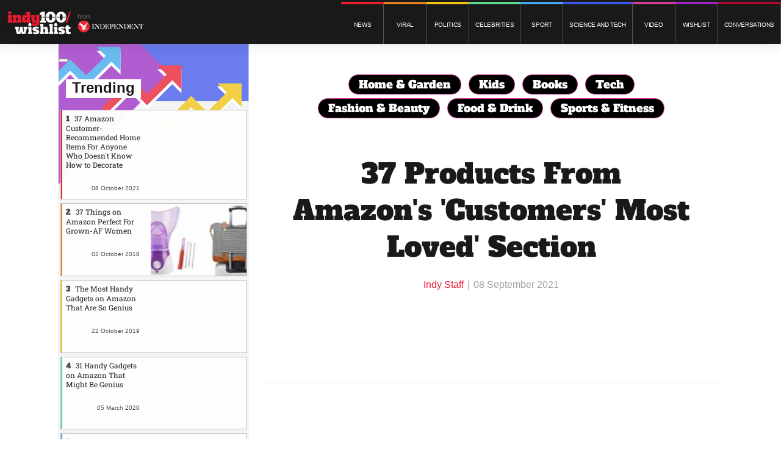

--- FILE ---
content_type: text/html; charset=utf-8
request_url: https://wishlist.indy100.com/amazon-most-loved/?rebelltitem=11
body_size: 82724
content:
<!DOCTYPE html><!-- Powered by RebelMouse. https://www.rebelmouse.com --><html lang="en"><head prefix="og: https://ogp.me/ns# article: https://ogp.me/ns/article#"><script type="application/ld+json">{"@context":"https://schema.org","@type":"NewsArticle","articleSection":"Cool Gadgets","author":{"@type":"Person","description":"","identifier":"22059784","image":{"@type":"ImageObject","url":"https://wishlist.indy100.com/res/avatars/default"},"name":"Indy Staff","url":"https://wishlist.indy100.com/u/22_words_staff"},"dateModified":"2021-09-15T15:47:42Z","datePublished":"2021-09-08T19:58:20Z","description":"If you're constantly losing your keys, Amazon has a solution that's as cute as it is helpful!​The reviews say: \"I love this thing. It holds so much weight and it sticks to the wall really well. Nothing more to say, maybe I wish it was a little wider so I can put more keys there because somehow our f...","headline":"37 Products From Amazon's 'Customers' Most Loved' Section","image":[{"@type":"ImageObject","height":600,"url":"https://assets.rebelmouse.io/eyJhbGciOiJIUzI1NiIsInR5cCI6IkpXVCJ9.eyJpbWFnZSI6Imh0dHBzOi8vYXNzZXRzLnJibC5tcy8yNzM5NTMwMy9vcmlnaW4ucG5nIiwiZXhwaXJlc19hdCI6MTgyMTE4MjAxNn0.GtFOUTTBJEgvpSwvb46YuSatPLBbz9BvKgG_4d4fsD4/img.png?width=980","width":1200},{"@type":"ImageObject","height":1200,"url":"https://assets.rebelmouse.io/eyJhbGciOiJIUzI1NiIsInR5cCI6IkpXVCJ9.eyJpbWFnZSI6Imh0dHBzOi8vYXNzZXRzLnJibC5tcy8yNzM5NjE5MS9vcmlnaW4ucG5nIiwiZXhwaXJlc19hdCI6MTgwNzgzMTI2N30.X17b0sO1fNVlOCtC64gGhog62Rpi9T7ZLMMNYm7cnec/img.png?width=1200&height=1200&coordinates=0%2C0%2C304%2C0","width":1200},{"@type":"ImageObject","height":1500,"url":"https://assets.rebelmouse.io/eyJhbGciOiJIUzI1NiIsInR5cCI6IkpXVCJ9.eyJpbWFnZSI6Imh0dHBzOi8vYXNzZXRzLnJibC5tcy8yNzM5NjE5MS9vcmlnaW4ucG5nIiwiZXhwaXJlc19hdCI6MTgwNzgzMTI2N30.X17b0sO1fNVlOCtC64gGhog62Rpi9T7ZLMMNYm7cnec/img.png?width=2000&height=1500&coordinates=0%2C0%2C192%2C0","width":2000},{"@type":"ImageObject","height":700,"url":"https://assets.rebelmouse.io/eyJhbGciOiJIUzI1NiIsInR5cCI6IkpXVCJ9.eyJpbWFnZSI6Imh0dHBzOi8vYXNzZXRzLnJibC5tcy8yNzM5NjE5MS9vcmlnaW4ucG5nIiwiZXhwaXJlc19hdCI6MTgwNzgzMTI2N30.X17b0sO1fNVlOCtC64gGhog62Rpi9T7ZLMMNYm7cnec/img.png?width=1245&height=700&coordinates=0%2C0%2C42%2C0","width":1245}],"keywords":["sepmulti-loved-20","sepmulti-basics-20","great_gifts_ideas","practical_gadgets_work","health_household_cabinet"],"mainEntityOfPage":{"@id":"https://wishlist.indy100.com/amazon-most-loved/?rebelltitem=11#rebelltitem11","@type":"WebPage"},"publisher":{"@type":"Organization","logo":{"@type":"ImageObject","url":"https://assets.rebelmouse.io/eyJhbGciOiJIUzI1NiIsInR5cCI6IkpXVCJ9.eyJpbWFnZSI6Imh0dHBzOi8vYXNzZXRzLnJibC5tcy8yNjQzODU3OC9vcmlnaW4ucG5nIiwiZXhwaXJlc19hdCI6MTc5MDkwODQ1OH0.LwVdwCBQWBMG85VEx0jMiBueL_MEiYRXQtjISFZVdc8/img.png?width=210"},"name":"WishList Indy 100"},"thumbnailUrl":"https://assets.rebelmouse.io/eyJhbGciOiJIUzI1NiIsInR5cCI6IkpXVCJ9.eyJpbWFnZSI6Imh0dHBzOi8vYXNzZXRzLnJibC5tcy8yNzM5NjE5MS9vcmlnaW4ucG5nIiwiZXhwaXJlc19hdCI6MTgwNzgzMTI2N30.X17b0sO1fNVlOCtC64gGhog62Rpi9T7ZLMMNYm7cnec/img.png?width=210","url":"https://wishlist.indy100.com/amazon-most-loved/?rebelltitem=11#rebelltitem11"}</script><meta charset="utf-8"/><meta name="robots" content="noindex"/><link rel="preconnect" href="//www.google-analytics.com"/><!--link rel="preconnect" href="//fonts.googleapis.com"--><link rel="preconnect" href="//www.facebook.com"/><link rel="preconnect" href="//platform.twitter.com"/><link rel="preload" as="font" href="https://fonts.gstatic.com/s/lato/v17/S6uyw4BMUTPHjxAwXiWtFCfQ7A.woff2" type="font/woff2" crossorigin=""/><link rel="preload" as="font" href="https://fonts.gstatic.com/s/lato/v17/S6u9w4BMUTPHh6UVSwaPGQ3q5d0N7w.woff2" type="font/woff2" crossorigin=""/><link rel="preload" as="font" href="https://fonts.gstatic.com/s/alfaslabone/v10/6NUQ8FmMKwSEKjnm5-4v-4Jh2dJhe_escmA.woff2" type="font/woff2" crossorigin=""/><link rel="preload" as="font" href="https://fonts.gstatic.com/s/robotoslab/v13/BngMUXZYTXPIvIBgJJSb6ufN5qWr4xCC.woff2" type="font/woff2" crossorigin=""/><link rel="preload" href="https://assets.rebelmouse.io/eyJhbGciOiJIUzI1NiIsInR5cCI6IkpXVCJ9.eyJpbWFnZSI6Imh0dHBzOi8vYXNzZXRzLnJibC5tcy8yNzM5NjE5MS9vcmlnaW4ucG5nIiwiZXhwaXJlc19hdCI6MTgwNzgzMTI2N30.X17b0sO1fNVlOCtC64gGhog62Rpi9T7ZLMMNYm7cnec/img.png?width=2000&height=1500&quality=85&coordinates=0%2C0%2C192%2C0" as="image" fetchpriority="high"/><link rel="canonical" href="https://twentytwowords.com/amazon-most-loved/"/><meta property="fb:app_id" content="200167090048537"/><meta name="twitter:site" content="@"/><meta name="twitter:site:id" content=""/><meta property="og:type" content="article"/><meta property="article:section" content="Cool Gadgets"/><meta property="og:url" content="https://wishlist.indy100.com/amazon-most-loved/?rebelltitem=11#rebelltitem11"/><meta property="og:site_name" content="WishList Indy 100"/><meta property="og:image" content="https://assets.rebelmouse.io/eyJhbGciOiJIUzI1NiIsInR5cCI6IkpXVCJ9.eyJpbWFnZSI6Imh0dHBzOi8vYXNzZXRzLnJibC5tcy8yNzM5NTMwMy9vcmlnaW4ucG5nIiwiZXhwaXJlc19hdCI6MTgyMTE4MjAxNn0.GtFOUTTBJEgvpSwvb46YuSatPLBbz9BvKgG_4d4fsD4/img.png?width=1200&height=600"/><meta property="og:image:width" content="1200"/><meta property="og:image:height" content="600"/><meta property="og:title" content="This Cloud-Shaped Key Holder is Perfect for the Scatterbrained"/><meta property="og:description" content="If you&#39;re constantly losing your keys, Amazon has a solution that&#39;s as cute as it is helpful!​The reviews say: &quot;I love this thing. It holds so much weight and it sticks to the wall really well. Nothing more to say, maybe I wish it was a little wider so I can put more keys there because somehow our f..."/><meta name="description" content="Luckily for all of us, Amazon has actually put together a section dedicated to these most beloved products. But if you&#39;re overwhelmed by the sheer volume of options Amazon has selected for you, then we&#39;re here to help. Here&#39;s an edit of thirty-seven of our favorite products that Amazon customers love ..."/><meta name="keywords" content="sepmulti-loved-20, sepmulti-basics-20, great_gifts_ideas, practical_gadgets_work, health_household_cabinet"/><meta name="referrer" content="always"/><meta name="twitter:card" content="summary_large_image"/><meta name="twitter:image" content="https://assets.rebelmouse.io/eyJhbGciOiJIUzI1NiIsInR5cCI6IkpXVCJ9.eyJpbWFnZSI6Imh0dHBzOi8vYXNzZXRzLnJibC5tcy8yNzM5NTMwMy9vcmlnaW4ucG5nIiwiZXhwaXJlc19hdCI6MTgyMTE4MjAxNn0.GtFOUTTBJEgvpSwvb46YuSatPLBbz9BvKgG_4d4fsD4/img.png?width=1200&height=600"/><link rel="preconnect" href="https://assets.rebelmouse.io/" crossorigin="anonymous"/><link rel="preconnect" href="https://user-stats.rbl.ms/" crossorigin="anonymous"/><link rel="preconnect" href="https://pages-stats.rbl.ms/" crossorigin="anonymous"/><!--link rel="preload" href="https://static.rbl.ms/static/fonts/fontawesome/fontawesome-mini.woff" as="font" type="font/woff2" crossorigin--><script class="rm-i-script">window.REBELMOUSE_BOOTSTRAP_DATA = {"isUserLoggedIn": false, "site": {"id": 21978082, "isCommunitySite": false}, "runner": {"id": 21978082}, "post": {"id": 2654945098, "sections": [552453760, 551997580], "shareUrl": "https%3A%2F%2Fwishlist.indy100.com%2Famazon-most-loved%2F", "status": 0, "tags": ["sepmulti-loved-20", "sepmulti-basics-20", "great_gifts_ideas", "practical_gadgets_work", "health_household_cabinet"]}, "path": "/amazon-most-loved/", "pathParams": {"slug": "amazon-most-loved"}, "resourceId": "pp_2654945098", "fbId": "200167090048537", "fbAppVersion": "v2.5", "clientGaId": "UA-9175091-1", "messageBusUri": "wss://messages.rebelmouse.io", "section": {"id": null}, "tag": {"slug": "sepmulti-loved-20", "isSection": false}, "fullBootstrapUrl": "/res/bootstrap/data.js?site_id=21978082\u0026resource_id=pp_2654945098\u0026path_params=%7B%22slug%22%3A%22amazon-most-loved%22%7D\u0026rebelltitem=11\u0026override_device=desktop\u0026post_id=2654945098", "whitelabel_menu": {}, "useRiver": false, "engine": {"recaptchaSiteKey": null, "lazyLoadShortcodeImages": true, "backButtonGoToPage": true, "changeParticleUrlScroll": false, "countKeepReadingAsPageview": true, "defaultVideoPlayer": "", "theoPlayerLibraryLocation": "", "trackPageViewOnParticleUrlScroll": false, "webVitalsSampleRate": 100, "overrideDevicePixelRatio": null, "image_quality_level": 85, "sendEventsToCurrentDomain": false, "enableLoggedOutUserTracking": false, "useSmartLinks2": false}};
    </script><script class="rm-i-script">window.REBELMOUSE_BASE_ASSETS_URL = "https://wishlist.indy100.com/static/dist/social-ux/";
        window.REBELMOUSE_BASE_SSL_DOMAIN = "https://wishlist.indy100.com";
        window.REBELMOUSE_TASKS_QUEUE = [];
        window.REBELMOUSE_LOW_TASKS_QUEUE = [];
        window.REBELMOUSE_LOWEST_TASKS_QUEUE = [];
        window.REBELMOUSE_ACTIVE_TASKS_QUEUE = [];
        window.REBELMOUSE_STDLIB = {};
        window.RM_OVERRIDES = {};
        window.RM_AD_LOADER = [];
    </script><script src="https://wishlist.indy100.com/static/dist/social-ux/main.36c3749fa49db81ecd4f.bundle.mjs" class="rm-i-script" type="module" async="async" data-js-app="true" data-src-host="https://wishlist.indy100.com" data-src-file="main.mjs"></script><script src="https://wishlist.indy100.com/static/dist/social-ux/main.d0b30db35abc6251a38d.bundle.js" class="rm-i-script" nomodule="nomodule" defer="defer" data-js-app="true" data-src-host="https://wishlist.indy100.com" data-src-file="main.js"></script><script src="https://wishlist.indy100.com/static/dist/social-ux/runtime.5f2854bedb02943ff2a5.bundle.mjs" class="rm-i-script" type="module" async="async" data-js-app="true" data-src-host="https://wishlist.indy100.com" data-src-file="runtime.mjs"></script><script src="https://wishlist.indy100.com/static/dist/social-ux/runtime.5fe7c9a46d72403f8fd3.bundle.js" class="rm-i-script" nomodule="nomodule" defer="defer" data-js-app="true" data-src-host="https://wishlist.indy100.com" data-src-file="runtime.js"></script><!-- we collected enough need to fix it first before turn in back on--><!--script src="//cdn.ravenjs.com/3.16.0/raven.min.js" crossorigin="anonymous"></script--><!--script type="text/javascript">
        Raven.config('https://6b64f5cc8af542cbb920e0238864390a@sentry.io/147999').install();
    </script--><link rel="manifest" href="/manifest.json"/><meta name="theme-color" content="#647187"/><script class="rm-i-script">
        if ('serviceWorker' in navigator) {
          window.addEventListener('load', function() {
            navigator.serviceWorker.register('/sw.js').then(function(registration) {
              console.log('ServiceWorker registration successful with scope: ', registration.scope);
            }, function(err) {
              console.log('ServiceWorker registration failed: ', err);
            });
          });
        } else {
          console.log('ServiceWorker not enabled');
        }
    </script><script class="rm-i-script">
        // fallback error prone google tag setup
        var googletag = googletag || {};
        googletag.cmd = googletag.cmd || [];
    </script><meta http-equiv="X-UA-Compatible" content="IE=edge"/><meta name="viewport" content="width=device-width,initial-scale=1,minimum-scale=1.0"/><!-- TODO: move the default value from here --><title>This Cloud-Shaped Key Holder is Perfect for the Scatterbrained | WishList Indy 100</title><style class="rm-i-styles">
        article,aside,details,figcaption,figure,footer,header,hgroup,nav,section{display:block;}audio,canvas,video{display:inline-block;}audio:not([controls]){display:none;}[hidden]{display:none;}html{font-size:100%;-webkit-text-size-adjust:100%;-ms-text-size-adjust:100%;}body{margin:0;font-size:1em;line-height:1.4;}body,button,input,select,textarea{font-family:Tahoma,sans-serif;color:#5A5858;}::-moz-selection{background:#145A7C;color:#fff;text-shadow:none;}::selection{background:#145A7C;color:#fff;text-shadow:none;}:focus{outline:5px auto #2684b1;}a:hover,a:active{outline:0;}abbr[title]{border-bottom:1px dotted;}b,strong{font-weight:bold;}blockquote{margin:1em 40px;}dfn{font-style:italic;}hr{display:block;height:1px;border:0;border-top:1px solid #ccc;margin:1em 0;padding:0;}ins{background:#ff9;color:#000;text-decoration:none;}mark{background:#ff0;color:#000;font-style:italic;font-weight:bold;}pre,code,kbd,samp{font-family:monospace,serif;_font-family:'courier new',monospace;font-size:1em;}pre{white-space:pre;white-space:pre-wrap;word-wrap:break-word;}q{quotes:none;}q:before,q:after{content:"";content:none;}small{font-size:85%;}sub,sup{font-size:75%;line-height:0;position:relative;vertical-align:baseline;}sup{top:-0.5em;}sub{bottom:-0.25em;}ul,ol{margin:1em 0;padding:0 0 0 40px;}dd{margin:0 0 0 40px;}nav ul,nav ol{list-style:none;list-style-image:none;margin:0;padding:0;}img{border:0;-ms-interpolation-mode:bicubic;vertical-align:middle;}svg:not(:root){overflow:hidden;}figure{margin:0;}form{margin:0;}fieldset{border:0;margin:0;padding:0;}label{cursor:pointer;}legend{border:0;padding:0;}button,input{line-height:normal;}button,input[type="button"],input[type="reset"],input[type="submit"]{cursor:pointer;-webkit-appearance:button;}input[type="checkbox"],input[type="radio"]{box-sizing:border-box;padding:0;}input[type="search"]{-webkit-appearance:textfield;box-sizing:content-box;}input[type="search"]::-webkit-search-decoration{-webkit-appearance:none;}button::-moz-focus-inner,input::-moz-focus-inner{border:0;padding:0;}textarea{overflow:auto;vertical-align:top;resize:vertical;}input:invalid,textarea:invalid{background-color:#fccfcc;}table{border-collapse:collapse;border-spacing:0;}td{vertical-align:top;}.ir{display:block;border:0;text-indent:-999em;overflow:hidden;background-color:transparent;background-repeat:no-repeat;text-align:left;direction:ltr;}.ir br{display:none;}.hidden{display:none !important;visibility:hidden;}.visuallyhidden{border:0;clip:rect(0 0 0 0);height:1px;margin:-1px;overflow:hidden;padding:0;position:absolute;width:1px;}.visuallyhidden.focusable:active,.visuallyhidden.focusable:focus{clip:auto;height:auto;margin:0;overflow:visible;position:static;width:auto;}.invisible{visibility:hidden;}.clearfix:before,.clearfix:after{content:"";display:table;}.clearfix:after{clear:both;}.clearfix{zoom:1;}.zindex20{z-index:20;}.zindex30{z-index:30;}.zindex40{z-index:40;}.zindex50{z-index:50;}html{font-size:18px;font-family:Lato,sans-serif;line-height:1.2;color:#191919;font-weight:normal;}body,button,input,select,textarea{font-family:Lato,sans-serif;color:#191919;}.col,body{font-size:1.6rem;line-height:1.2;}a{color:#CADEE2;text-decoration:none;}a:hover{color:#B7C6C9;text-decoration:none;}.with-primary-color{color:#CADEE2;}.with-primary-color:hover{color:#B7C6C9;}.js-tab,.js-keep-reading,.js-toggle{cursor:pointer;}.noselect{-webkit-touch-callout:none;-webkit-user-select:none;-khtml-user-select:none;-moz-user-select:none;-ms-user-select:none;user-select:none;}.tabs__tab{display:inline-block;padding:10px;}.tabs__tab-content{display:none;}.tabs__tab-content.active{display:block;}button:focus,input[type="text"],input[type="email"]{outline:0;}audio,canvas,iframe,img,svg,video{vertical-align:middle;max-width:100%;}textarea{resize:vertical;}.main{background-color:#fff;position:relative;overflow:hidden;}.valign-wrapper{display:-webkit-flex;display:-ms-flexbox;display:flex;-webkit-align-items:center;-ms-flex-align:center;align-items:center;}.valign-wrapper .valign{display:block;}#notification{position:fixed;}.article-module__controls-placeholder{position:absolute;}.display-block{display:block;}.cover-all{position:absolute;width:100%;height:100%;}.full-width{width:100%;}.fa{font-family:FontAwesome,"fontawesome-mini" !important;}.fa.fa-instagram{font-size:1.15em;}.fa-googleplus:before{content:"\f0d5";}.post-partial,.overflow-visible{overflow:visible !important;}.attribute-data{margin:0 10px 10px 0;padding:5px 10px;background-color:#CADEE2;color:white;border-radius:3px;margin-bottom:10px;display:inline-block;}.attribute-data[value=""]{display:none;}.badge{display:inline-block;overflow:hidden;}.badge-image{border-radius:100%;}.js-expandable.expanded .js-expand,.js-expandable:not(.expanded) .js-contract{display:none;}.js-scroll-trigger{display:block;width:100%;}.sticky-target:not(.legacy){position:fixed;opacity:0;top:0;will-change:transform;transform:translate3d(0px,0px,0px);}.sticky-target.legacy{position:relative;}.sticky-target.legacy.sticky-active{position:fixed;}.color-inherit:hover,.color-inherit{color:inherit;}.js-appear-on-expand{transition:all 350ms;height:0;overflow:hidden;opacity:0;}.content-container{display:none;}.expanded .content-container{display:block;}.expanded .js-appear-on-expand{opacity:1;height:auto;}.logged-out-user .js-appear-on-expand{height:0;opacity:0;}.h1,.h2{margin:0;padding:0;font-size:1em;font-weight:normal;}.lazyload-placeholder{display:none;position:absolute;text-align:center;background:rgba(0,0,0,0.1);top:0;bottom:0;left:0;right:0;}div[runner-lazy-loading] .lazyload-placeholder,iframe[runner-lazy-loading] + .lazyload-placeholder{display:block;}.abs-pos-center{position:absolute;top:0;bottom:0;left:0;right:0;margin:auto;}.relative{position:relative;}.runner-spinner{position:absolute;top:0;bottom:0;left:0;right:0;margin:auto;width:50px;}.runner-spinner:before{content:"";display:block;padding-top:100%;}.rm-non-critical-loaded .runner-spinner-circular{animation:rotate 2s linear infinite;height:100%;transform-origin:center center;width:100%;position:absolute;top:0;bottom:0;left:0;right:0;margin:auto;}.position-relative{position:relative;}.collection-button{display:inline-block;}.rm-non-critical-loaded .runner-spinner-path{stroke-dasharray:1,200;stroke-dashoffset:0;animation:dash 1.5s ease-in-out infinite,color 6s ease-in-out infinite;stroke-linecap:round;}.pagination-container .pagination-wrapper{display:flex;align-items:center;}.pagination-container .pagination-wrapper a{color:rgba(59,141,242,1);margin:0 5px;}@keyframes rotate{100%{transform:rotate(360deg);}}@keyframes dash{0%{stroke-dasharray:1,200;stroke-dashoffset:0;}50%{stroke-dasharray:89,200;stroke-dashoffset:-35px;}100%{stroke-dasharray:89,200;stroke-dashoffset:-124px;}}@keyframes color{100%,0%{stroke:rgba(255,255,255,1);}40%{stroke:rgba(255,255,255,0.6);}66%{stroke:rgba(255,255,255,0.9);}80%,90%{stroke:rgba(255,255,255,0.7);}}.js-section-loader-feature-container > .slick-list > .slick-track > .slick-slide:not(.slick-active){height:0;visibility:hidden;}.rebellt-item-media-container .instagram-media{margin-left:auto !important;margin-right:auto !important;}.js-hidden-panel{position:fixed;top:0;left:0;right:0;transition:all 300ms;z-index:10;}.js-hidden-panel.active{transform:translate3d(0,-100%,0);}.content{margin-left:auto;margin-right:auto;max-width:1100px;width:90%;}.ad-tag{text-align:center;}.ad-tag__inner{display:inline-block;}.content .ad-tag{margin-left:-5%;margin-right:-5%;}@media (min-width:768px){.content .ad-tag{margin-left:auto;margin-right:auto;}}.user-prefs{display:none;}.no-mb:not(:last-child){margin-bottom:0;}.no-mt:not(:first-child){margin-top:0;}.sm-mt-0:not(:empty):before,.sm-mt-1:not(:empty):before,.sm-mt-2:not(:empty):before,.sm-mb-0:not(:empty):after,.sm-mb-1:not(:empty):after,.sm-mb-2:not(:empty):after,.md-mt-0:not(:empty):before,.md-mt-1:not(:empty):before,.md-mt-2:not(:empty):before,.md-mb-0:not(:empty):after,.md-mb-1:not(:empty):after,.md-mb-2:not(:empty):after,.lg-mt-0:not(:empty):before,.lg-mt-1:not(:empty):before,.lg-mt-2:not(:empty):before,.lg-mb-0:not(:empty):after,.lg-mb-1:not(:empty):after,.lg-mb-2:not(:empty):after{content:'';display:block;overflow:hidden;}.sm-mt-0:not(:empty):before{margin-bottom:0;}.sm-mt-0 > *{margin-top:0;}.sm-mt-1:not(:empty):before{margin-bottom:-10px;}.sm-mt-1 > *{margin-top:10px;}.sm-mt-2:not(:empty):before{margin-bottom:-20px;}.sm-mt-2 > *{margin-top:20px;}.sm-mb-0:not(:empty):after{margin-top:0;}.sm-mb-0 > *{margin-bottom:0;}.sm-mb-1:not(:empty):after{margin-top:-10px;}.sm-mb-1 > *{margin-bottom:10px;}.sm-mb-2:not(:empty):after{margin-top:-20px;}.sm-mb-2 > *{margin-bottom:20px;}@media (min-width:768px){.md-mt-0:not(:empty):before{margin-bottom:0;}.md-mt-0 > *{margin-top:0;}.md-mt-1:not(:empty):before{margin-bottom:-10px;}.md-mt-1 > *{margin-top:10px;}.md-mt-2:not(:empty):before{margin-bottom:-20px;}.md-mt-2 > *{margin-top:20px;}.md-mb-0:not(:empty):after{margin-top:0;}.md-mb-0 > *{margin-bottom:0;}.md-mb-1:not(:empty):after{margin-top:-10px;}.md-mb-1 > *{margin-bottom:10px;}.md-mb-2:not(:empty):after{margin-top:-20px;}.md-mb-2 > *{margin-bottom:20px;}}@media (min-width:1024px){.lg-mt-0:not(:empty):before{margin-bottom:0;}.lg-mt-0 > *{margin-top:0;}.lg-mt-1:not(:empty):before{margin-bottom:-10px;}.lg-mt-1 > *{margin-top:10px;}.lg-mt-2:not(:empty):before{margin-bottom:-20px;}.lg-mt-2 > *{margin-top:20px;}.lg-mb-0:not(:empty):after{margin-top:0;}.lg-mb-0 > *{margin-bottom:0;}.lg-mb-1:not(:empty):after{margin-top:-10px;}.lg-mb-1 > *{margin-bottom:10px;}.lg-mb-2:not(:empty):after{margin-top:-20px;}.lg-mb-2 > *{margin-bottom:20px;}}.sm-cp-0{padding:0;}.sm-cp-1{padding:10px;}.sm-cp-2{padding:20px;}@media (min-width:768px){.md-cp-0{padding:0;}.md-cp-1{padding:10px;}.md-cp-2{padding:20px;}}@media (min-width:1024px){.lg-cp-0{padding:0;}.lg-cp-1{padding:10px;}.lg-cp-2{padding:20px;}}.mb-2 > *{margin-bottom:20px;}.mb-2 > :last-child{margin-bottom:0;}.v-sep > *{margin-bottom:20px;}@media (min-width:768px){.v-sep > *{margin-bottom:40px;}}.v-sep > *:last-child{margin-bottom:0;}@media only screen and (max-width:767px){.hide-mobile{display:none !important;}}@media only screen and (max-width:1023px){.hide-tablet-and-mobile{display:none !important;}}@media only screen and (min-width:768px){.hide-tablet-and-desktop{display:none !important;}}@media only screen and (min-width:768px) and (max-width:1023px){.hide-tablet{display:none !important;}}@media only screen and (min-width:1024px){.hide-desktop{display:none !important;}}.row.px10{margin-left:-10px;margin-right:-10px;}.row.px10 > .col{padding-left:10px;padding-right:10px;}.row.px20{margin-left:-20px;margin-right:-20px;}.row.px20 > .col{padding-left:20px;padding-right:20px;}.row{margin-left:auto;margin-right:auto;overflow:hidden;}.row:after{content:'';display:table;clear:both;}.row:not(:empty){margin-bottom:-20px;}.col{margin-bottom:20px;}@media (min-width:768px){.col{margin-bottom:40px;}.row:not(:empty){margin-bottom:-40px;}}.row .col{float:left;box-sizing:border-box;}.row .col.pull-right{float:right;}.row .col.s1{width:8.3333333333%;}.row .col.s2{width:16.6666666667%;}.row .col.s3{width:25%;}.row .col.s4{width:33.3333333333%;}.row .col.s5{width:41.6666666667%;}.row .col.s6{width:50%;}.row .col.s7{width:58.3333333333%;}.row .col.s8{width:66.6666666667%;}.row .col.s9{width:75%;}.row .col.s10{width:83.3333333333%;}.row .col.s11{width:91.6666666667%;}.row .col.s12{width:100%;}@media only screen and (min-width:768px){.row .col.m1{width:8.3333333333%;}.row .col.m2{width:16.6666666667%;}.row .col.m3{width:25%;}.row .col.m4{width:33.3333333333%;}.row .col.m5{width:41.6666666667%;}.row .col.m6{width:50%;}.row .col.m7{width:58.3333333333%;}.row .col.m8{width:66.6666666667%;}.row .col.m9{width:75%;}.row .col.m10{width:83.3333333333%;}.row .col.m11{width:91.6666666667%;}.row .col.m12{width:100%;}}@media only screen and (min-width:1024px){.row .col.l1{width:8.3333333333%;}.row .col.l2{width:16.6666666667%;}.row .col.l3{width:25%;}.row .col.l4{width:33.3333333333%;}.row .col.l5{width:41.6666666667%;}.row .col.l6{width:50%;}.row .col.l7{width:58.3333333333%;}.row .col.l8{width:66.6666666667%;}.row .col.l9{width:75%;}.row .col.l10{width:83.3333333333%;}.row .col.l11{width:91.6666666667%;}.row .col.l12{width:100%;}}.widget{position:relative;box-sizing:border-box;}.widget:hover .widget__headline a{color:#B7C6C9;}.widget__headline{color:#191919;cursor:pointer;}.widget__headline-text{font-family:inherit;color:inherit;word-break:break-word;}.widget__section-text{display:block;}.image,.widget__image{background-position:center;background-repeat:no-repeat;background-size:cover;display:block;z-index:0;}.widget__play{position:absolute;width:100%;height:100%;text-align:center;}.rm-widget-image-holder{position:relative;}.rm-video-holder{position:absolute;width:100%;height:100%;top:0;left:0;}.rm-zindex-hidden{display:none;z-index:-1;}.rm-widget-image-holder .widget__play{top:0;left:0;}.image.no-image{background-color:#e4e4e4;}.widget__video{position:relative;}.widget__video .rm-scrop-spacer{padding-bottom:56.25%;}.widget__video.rm-video-tiktok{max-width:605px;}.widget__video video,.widget__video iframe{position:absolute;top:0;left:0;height:100%;}.widget__product-vendor{font-size:1.5em;line-height:1.5;margin:25px 0;}.widget__product-buy-link{margin:15px 0;}.widget__product-buy-link-btn{background-color:#000;color:#fff;display:inline-block;font-size:1.6rem;line-height:1em;padding:1.25rem;font-weight:700;}.widget__product-buy-btn:hover{color:#fff;}.widget__product-price{font-size:1.5em;line-height:1.5;margin:25px 0;}.widget__product-compare-at-price{text-decoration:line-through;}.rebellt-item.is--mobile,.rebellt-item.is--tablet{margin-bottom:0.85em;}.rebellt-item.show_columns_on_mobile.col2,.rebellt-item.show_columns_on_mobile.col3{display:inline-block;vertical-align:top;}.rebellt-item.show_columns_on_mobile.col2{width:48%;}.rebellt-item.show_columns_on_mobile.col3{width:32%;}@media only screen and (min-width:768px){.rebellt-item.col2:not(.show_columns_on_mobile),.rebellt-item.col3:not(.show_columns_on_mobile){display:inline-block;vertical-align:top;}.rebellt-item.col2:not(.show_columns_on_mobile){width:48%;}.rebellt-item.col3:not(.show_columns_on_mobile){width:32%;}}.rebellt-item.parallax{background-size:cover;background-attachment:fixed;position:relative;left:calc(-50vw + 50%);width:100vw;min-height:100vh;padding:0 20%;box-sizing:border-box;max-width:inherit;text-align:center;z-index:3;}.rebellt-item.parallax.is--mobile{background-position:center;margin-bottom:0;padding:0 15%;}.rebellt-item.parallax.has-description:before,.rebellt-item.parallax.has-description:after{content:"";display:block;padding-bottom:100%;}.rebellt-item.parallax.has-description.is--mobile:before,.rebellt-item.parallax.has-description.is--mobile:after{padding-bottom:90vh;}.rebellt-item.parallax h3,.rebellt-item.parallax p{color:white;text-shadow:1px 0 #000;}.rebellt-item.parallax.is--mobile p{font-size:18px;font-weight:400;}.rebellt-ecommerce h3{font-size:1.8em;margin-bottom:15px;}.rebellt-ecommerce--vendor{font-size:1.5em;line-height:1.5;margin:25px 0;}.rebellt-ecommerce--price{font-size:1.5em;line-height:1.5;margin:25px 0;}.rebellt-ecommerce--compare-at-price{text-decoration:line-through;}.rebellt-ecommerce--buy{margin:15px 0;}.rebellt-ecommerce--btn{background-color:#000;color:#fff;display:inline-block;font-size:1.6rem;line-height:1em;padding:1.25rem;font-weight:700;}.rebellt-ecommerce--btn:hover{color:#fff;}.rebelbar.skin-simple{height:50px;line-height:50px;color:#191919;font-size:1.2rem;border-left:none;border-right:none;background-color:#fff;}.rebelbar.skin-simple .rebelbar__inner{position:relative;height:100%;margin:0 auto;padding:0 20px;max-width:1300px;}.rebelbar.skin-simple .logo{float:left;}.rebelbar.skin-simple .logo__image{max-height:50px;max-width:190px;}.rebelbar--fake.skin-simple{position:relative;border-color:#fff;}.rebelbar--fixed.skin-simple{position:absolute;width:100%;z-index:3;}.with-fixed-header .rebelbar--fixed.skin-simple{position:fixed;top:0;}.rebelbar.skin-simple .rebelbar__menu-toggle{position:relative;cursor:pointer;float:left;text-align:center;font-size:0;width:50px;margin-left:-15px;height:100%;color:#191919;}.rebelbar.skin-simple i{vertical-align:middle;display:inline-block;font-size:20px;}.rebelbar.skin-simple .rebelbar__menu-toggle:hover{color:#B7C6C9;}.rebelbar.skin-simple .rebelbar__section-links{display:none;padding:0 100px 0 40px;overflow:hidden;height:100%;}.rebelbar.skin-simple .rebelbar__section-list{margin:0 -15px;height:100%;}.rebelbar.skin-simple .rebelbar__section-links li{display:inline-block;padding:0 15px;text-align:left;}.rebelbar.skin-simple .rebelbar__section-link{color:#191919;display:block;font-size:1.8rem;font-weight:400;text-decoration:none;}.rebelbar.skin-simple .rebelbar__section-link:hover{color:#B7C6C9;}.rebelbar.skin-simple .rebelbar__sharebar.sharebar{display:none;}.rebelbar.skin-simple .rebelbar__section-list.js--active .rebelbar__more-sections-button{visibility:visible;}.rebelbar.skin-simple .rebelbar__more-sections-button{cursor:pointer;visibility:hidden;}.rebelbar.skin-simple #rebelbar__more-sections{visibility:hidden;position:fixed;line-height:70px;left:0;width:100%;background-color:#1f1f1f;}.rebelbar.skin-simple #rebelbar__more-sections a{color:white;}.rebelbar.skin-simple #rebelbar__more-sections.opened{visibility:visible;}@media only screen and (min-width:768px){.rebelbar.skin-simple .rebelbar__menu-toggle{margin-right:15px;}.rebelbar.skin-simple{height:100px;line-height:100px;font-weight:700;}.rebelbar.skin-simple .logo__image{max-width:350px;max-height:100px;}.rebelbar.skin-simple .rebelbar__inner{padding:0 40px;}.rebelbar.skin-simple .rebelbar__sharebar.sharebar{float:left;margin-top:20px;margin-bottom:20px;padding-left:40px;}}@media (min-width:960px){.rebelbar.skin-simple .rebelbar__section-links{display:block;}.with-floating-shares .rebelbar.skin-simple .search-form{display:none;}.with-floating-shares .rebelbar.skin-simple .rebelbar__sharebar.sharebar{display:block;}.with-floating-shares .rebelbar.skin-simple .rebelbar__section-links{display:none;}}.menu-global{display:none;width:100%;position:fixed;z-index:3;color:white;background-color:#1a1a1a;height:100%;font-size:1.8rem;overflow-y:auto;overflow-x:hidden;line-height:1.6em;}@media (min-width:768px){.menu-global{display:block;max-width:320px;top:0;-webkit-transform:translate(-320px,0);transform:translate(-320px,0);transform:translate3d(-320px,0,0);}.menu-global,.all-content-wrapper{transition:transform .2s cubic-bezier(.2,.3,.25,.9);}}.menu-overlay{position:fixed;top:-100%;left:0;height:0;width:100%;cursor:pointer;visibility:hidden;opacity:0;transition:opacity 200ms;}.menu-opened .menu-overlay{visibility:visible;height:100%;z-index:1;opacity:1;top:0;}@media only screen and (min-width:768px){.menu-opened .menu-overlay{z-index:10;background:rgba(255,255,255,.6);}}@media (min-width:960px){.logged-out-user .rebelbar.skin-simple .menu-overlay{display:none;}}@media (min-width:600px){.rm-resized-container-5{width:5%;}.rm-resized-container-10{width:10%;}.rm-resized-container-15{width:15%;}.rm-resized-container-20{width:20%;}.rm-resized-container-25{width:25%;}.rm-resized-container-30{width:30%;}.rm-resized-container-35{width:35%;}.rm-resized-container-40{width:40%;}.rm-resized-container-45{width:45%;}.rm-resized-container-50{width:50%;}.rm-resized-container-55{width:55%;}.rm-resized-container-60{width:60%;}.rm-resized-container-65{width:65%;}.rm-resized-container-70{width:70%;}.rm-resized-container-75{width:75%;}.rm-resized-container-80{width:80%;}.rm-resized-container-85{width:85%;}.rm-resized-container-90{width:90%;}.rm-resized-container-95{width:95%;}.rm-resized-container-100{width:100%;}}.rm-embed-container{position:relative;}.rm-embed-container.rm-embed-instagram{max-width:540px;}.rm-embed-container.rm-embed-tiktok{max-width:572px;min-height:721px;}.rm-embed-container.rm-embed-tiktok blockquote,.rm-embed-twitter blockquote{all:revert;}.rm-embed-container.rm-embed-tiktok blockquote{margin-left:0;margin-right:0;position:relative;}.rm-embed-container.rm-embed-tiktok blockquote,.rm-embed-container.rm-embed-tiktok blockquote > iframe,.rm-embed-container.rm-embed-tiktok blockquote > section{width:100%;min-height:721px;display:block;}.rm-embed-container.rm-embed-tiktok blockquote > section{position:absolute;top:0;left:0;right:0;bottom:0;display:flex;align-items:center;justify-content:center;flex-direction:column;text-align:center;}.rm-embed-container.rm-embed-tiktok blockquote > section:before{content:"";display:block;width:100%;height:300px;border-radius:8px;}.rm-embed-container > .rm-embed,.rm-embed-container > .rm-embed-holder{position:absolute;top:0;left:0;}.rm-embed-holder{display:block;height:100%;width:100%;display:flex;align-items:center;}.rm-embed-container > .rm-embed-spacer{display:block;}.rm-embed-twitter{max-width:550px;margin-top:10px;margin-bottom:10px;}.rm-embed-twitter blockquote{position:relative;height:100%;width:100%;flex-direction:column;display:flex;align-items:center;justify-content:center;flex-direction:column;text-align:center;}.rm-embed-twitter:not(.rm-off) .twitter-tweet{margin:0 !important;}.logo__image,.image-element__img,.rm-lazyloadable-image{max-width:100%;height:auto;}.logo__image,.image-element__img{width:auto;}@media (max-width:768px){.rm-embed-spacer.rm-embed-spacer-desktop{display:none;}}@media (min-width:768px){.rm-embed-spacer.rm-embed-spacer-mobile{display:none;}}.sharebar{margin:0 -4px;padding:0;font-size:0;line-height:0;}.sharebar a{color:#fff;}.sharebar a:hover{text-decoration:none;color:#fff;}.sharebar .share,.sharebar .share-plus{display:inline-block;margin:0 4px;font-size:14px;font-weight:400;padding:0 10px;width:20px;min-width:20px;height:40px;line-height:38px;text-align:center;vertical-align:middle;border-radius:2px;}.sharebar .share-plus i,.sharebar .share i{display:inline-block;vertical-align:middle;}.sharebar .hide-button{display:none;}.sharebar.enable-panel .hide-button{display:inline-block;}.sharebar.enable-panel .share-plus{display:none;}.sharebar.with-first-button-caption:not(.enable-panel) .share:first-child{width:68px;}.sharebar.with-first-button-caption:not(.enable-panel) .share:first-child:after{content:'Share';padding-left:5px;vertical-align:middle;}.sharebar--fixed{display:none;position:fixed;bottom:0;z-index:1;text-align:center;width:100%;left:0;margin:20px auto;}.with-floating-shares .sharebar--fixed{display:block;}.sharebar.fly_shared:not(.enable-panel) .share:nth-child(5){display:none;}.share-media-panel .share-media-panel-pinit{position:absolute;right:0;bottom:0;background-color:transparent;}.share-media-panel-pinit_share{background-image:url('/static/img/whitelabel/runner/spritesheets/pin-it-sprite.png');background-color:#BD081C;background-position:-1px -17px;border-radius:4px;float:right;height:34px;margin:7px;width:60px;background-size:194px auto;}.share-media-panel-pinit_share:hover{opacity:.9;}@media (min-width:768px){.sharebar .share-plus .fa,.sharebar .share .fa{font-size:22px;}.sharebar .share,.sharebar .share-plus{padding:0 15px;width:30px;min-width:30px;height:60px;line-height:60px;margin:0 4px;font-size:16px;}.sharebar.with-first-button-caption:not(.enable-panel) .share:first-child{width:180px;}.sharebar.with-first-button-caption:not(.enable-panel) .share:first-child:after{content:'Share this story';padding-left:10px;vertical-align:middle;text-transform:uppercase;}.share-media-panel-pinit_share{background-position:-60px -23px;height:45px;margin:10px;width:80px;}}.action-btn{display:block;font-size:1.6rem;color:#CADEE2;cursor:pointer;border:2px solid #CADEE2;border-color:#CADEE2;border-radius:2px;line-height:1em;padding:1.6rem;font-weight:700;text-align:center;}.action-btn:hover{color:#B7C6C9;border:2px solid #B7C6C9;border-color:#B7C6C9;}.section-headline__text{font-size:3rem;font-weight:700;line-height:1;}.section-headline__text{color:#191919;}@media (min-width:768px){.section-headline__text{font-size:3.6rem;}.content__main .section-headline__text{margin-top:-.3rem;margin-bottom:2rem;}}.module-headline__text{font-size:3rem;font-weight:700;color:#262626;}@media (min-width:768px){.module-headline__text{font-size:3.6rem;}}.search-form{position:absolute;top:0;right:20px;z-index:1;}.search-form__text-input{display:none;height:42px;font-size:1.3rem;background-color:#f4f4f4;border:none;color:#8f8f8f;text-indent:10px;padding:0;width:220px;position:absolute;right:-10px;top:0;bottom:0;margin:auto;}.search-form .search-form__submit{display:none;position:relative;border:none;bottom:2px;background-color:transparent;}.search-form__text-input:focus,.search-form__submit:focus{border:0 none;-webkit-box-shadow:none;-moz-box-shadow:none;box-shadow:none;outline:0 none;}.show-search .search-form__close{position:absolute;display:block;top:0;bottom:0;margin:auto;height:1rem;right:-28px;}.search-form__open{vertical-align:middle;bottom:2px;display:inline-block;position:relative;color:#191919;font-size:1.9rem;}.show-search .search-form__text-input{display:block;}.show-search .search-form__submit{display:inline-block;vertical-align:middle;padding:0;color:#191919;font-size:1.9rem;}.search-form__close,.show-search .search-form__open{display:none;}.quick-search{display:block;border-bottom:1px solid #d2d2d2;padding:24px 0 28px;margin-bottom:20px;position:relative;}.quick-search__submit{background-color:transparent;border:0;padding:0;margin:0;position:absolute;zoom:.75;color:#000;}.quick-search__input{background-color:transparent;border:0;padding:0;font-size:1.5rem;font-weight:700;line-height:3em;padding-left:40px;width:100%;box-sizing:border-box;}@media (min-width:768px){.search-form{right:40px;}.quick-search{margin-bottom:40px;padding:0 0 20px;}.quick-search__submit{zoom:1;}.quick-search__input{line-height:2.2em;padding-left:60px;}}.search-widget{position:relative;}.search-widget__input,.search-widget__submit{border:none;padding:0;margin:0;color:#191919;background:transparent;font-size:inherit;line-height:inherit;}.social-links__link{display:inline-block;padding:12px;line-height:0;width:25px;height:25px;border-radius:50%;margin:0 6px;font-size:1.5em;text-align:center;position:relative;vertical-align:middle;color:white;}.social-links__link:hover{color:white;}.social-links__link > span{position:absolute;top:0;left:0;right:0;bottom:0;margin:auto;height:1em;}.article__body{}.body-description .horizontal-rule{border-top:2px solid #eee;}.article-content blockquote{border-left:5px solid #CADEE2;border-left-color:#CADEE2;color:#656565;padding:0 0 0 25px;margin:1em 0 1em 25px;}.article__splash-custom{position:relative;}.body hr{display:none;}.article-content .media-caption{color:#9a9a9a;font-size:1.4rem;line-height:2;}.giphy-image{margin-bottom:0;}.article-body a{word-wrap:break-word;}.article-content .giphy-image__credits-wrapper{margin:0;}.article-content .giphy-image__credits{color:#000;font-size:1rem;}.article-content .image-media,.article-content .giphy-image .media-photo-credit{display:block;}.tags{color:#CADEE2;margin:0 -5px;}.tags__item{margin:5px;display:inline-block;}.tags .tags__item{line-height:1;}.slideshow .carousel-control{overflow:hidden;}.shortcode-media .media-caption,.shortcode-media .media-photo-credit{display:block;}@media (min-width:768px){.tags{margin:0 -10px;}.tags__item{margin:10px;}.article-content__comments-wrapper{border-bottom:1px solid #d2d2d2;margin-bottom:20px;padding-bottom:40px;}}.subscription-widget{background:#CADEE2;padding:30px;}.subscription-widget .module-headline__text{text-align:center;font-size:2rem;font-weight:400;color:#fff;}.subscription-widget .social-links{margin-left:-10px;margin-right:-10px;text-align:center;font-size:0;}.subscription-widget .social-links__link{display:inline-block;vertical-align:middle;width:39px;height:39px;color:#fff;box-sizing:border-box;border-radius:50%;font-size:20px;margin:0 5px;line-height:35px;background:transparent;border:2px solid #fff;border-color:#fff;}.subscription-widget .social-links__link:hover{color:#B7C6C9;border-color:#B7C6C9;background:transparent;}.subscription-widget .social-links__link .fa-instagram{margin:5px 0 0 1px;}.subscription-widget__site-links{margin:30px -5px;text-align:center;font-size:.8em;}.subscription-widget__site-link{padding:0 5px;color:inherit;}.newsletter-element__form{text-align:center;position:relative;max-width:500px;margin-left:auto;margin-right:auto;}.newsletter-element__submit,.newsletter-element__input{border:0;padding:10px;font-size:1.6rem;font-weight:500;height:40px;line-height:20px;margin:0;}.newsletter-element__submit{background:#262626;color:#fff;position:absolute;top:0;right:0;}.newsletter-element__submit:hover{opacity:.9;}.newsletter-element__input{background:#f4f4f4;width:100%;color:#8f8f8f;padding-right:96px;box-sizing:border-box;}.gdpr-cookie-wrapper{position:relative;left:0;right:0;padding:.5em;box-sizing:border-box;}.gdpr-cookie-controls{text-align:right;}.runner-authors-list{margin-top:0;margin-bottom:0;padding-left:0;list-style-type:none;}.runner-authors-author-wrapper{display:flex;flex-direction:row;flex-wrap:nowrap;justify-content:flex-start;align-items:stretch;align-content:stretch;}.runner-authors-avatar-thumb{display:inline-block;border-radius:100%;width:55px;height:55px;background-repeat:no-repeat;background-position:center;background-size:cover;overflow:hidden;}.runner-authors-avatar-thumb img{width:100%;height:100%;display:block;object-fit:cover;border-radius:100%;}.runner-authors-avatar-fallback{display:flex;align-items:center;justify-content:center;width:100%;height:100%;font-size:12px;line-height:1.1;text-align:center;padding:4px;background:#e0e0e0;color:#555;font-weight:600;text-transform:uppercase;border-radius:100%;overflow:hidden;}.runner-authors-author-info{width:calc(100% - 55px);}.runner-author-name-container{padding:0 6px;}.rm-breadcrumb__list{margin:0;padding:0;}.rm-breadcrumb__item{list-style-type:none;display:inline;}.rm-breadcrumb__item:last-child .rm-breadcrumb__separator{display:none;}.rm-breadcrumb__item:last-child .rm-breadcrumb__link,.rm-breadcrumb__link.disabled{pointer-events:none;color:inherit;}.social-tab-i .share-fb:after,.social-tab-i .share-tw:after{content:none;}.share-buttons .social-tab-i a{margin-right:0;}.share-buttons .social-tab-i li{line-height:1px;float:left;}.share-buttons .social-tab-i ul{margin:0;padding:0;list-style:none;}.share-tab-img{max-width:100%;padding:0;margin:0;position:relative;overflow:hidden;display:inline-block;}.share-buttons .social-tab-i{position:absolute;bottom:0;right:0;margin:0;padding:0;z-index:1;list-style-type:none;}.close-share-mobile,.show-share-mobile{background-color:rgba(0,0,0,.75);}.share-buttons .social-tab-i.show-mobile-share-bar .close-share-mobile,.share-buttons .social-tab-i .show-share-mobile,.share-buttons .social-tab-i .share{width:30px;height:30px;line-height:27px;padding:0;text-align:center;display:inline-block;vertical-align:middle;}.share-buttons .social-tab-i.show-mobile-share-bar .show-share-mobile,.share-buttons .social-tab-i .close-share-mobile{display:none;}.share-buttons .social-tab-i .icons-share{vertical-align:middle;display:inline-block;font:normal normal normal 14px/1 FontAwesome;color:white;}.social-tab-i .icons-share.fb:before{content:'\f09a';}.social-tab-i .icons-share.tw:before{content:'\f099';}.social-tab-i .icons-share.pt:before{content:'\f231';}.social-tab-i .icons-share.tl:before{content:'\f173';}.social-tab-i .icons-share.em:before{content:'\f0e0';}.social-tab-i .icons-share.sprite-shares-close:before{content:'\f00d';}.social-tab-i .icons-share.sprite-shares-share:before{content:'\f1e0';}@media only screen and (max-width:768px){.share-tab-img .social-tab-i{display:block;}.share-buttons .social-tab-i .share{display:none;}.share-buttons .social-tab-i.show-mobile-share-bar .share{display:block;}.social-tab-i li{float:left;}}@media only screen and (min-width:769px){.social-tab-i .close-share-mobile,.social-tab-i .show-share-mobile{display:none !important;}.share-tab-img .social-tab-i{display:none;}.share-tab-img:hover .social-tab-i{display:block;}.share-buttons .social-tab-i .share{width:51px;height:51px;line-height:47px;}.share-buttons .social-tab-i{margin:5px 0 0 5px;top:0;left:0;bottom:auto;right:auto;display:none;}.share-buttons .social-tab-i .share{display:block;}}.accesibility-hidden{border:0;clip:rect(1px 1px 1px 1px);clip:rect(1px,1px,1px,1px);height:1px;margin:-1px;overflow:hidden;padding:0;position:absolute;width:1px;background:#000;color:#fff;}body:not(.rm-non-critical-loaded) .follow-button{display:none;}.posts-custom .posts-wrapper:after{content:"";display:block;margin-bottom:-20px;}.posts-custom .widget{margin-bottom:20px;width:100%;}.posts-custom .widget__headline,.posts-custom .social-date{display:block;}.posts-custom .social-date{color:#a4a2a0;font-size:1.4rem;}.posts-custom[data-attr-layout_headline] .widget{vertical-align:top;}.posts-custom[data-attr-layout_headline="top"] .widget{vertical-align:bottom;}.posts-custom .posts-wrapper{margin-left:0;margin-right:0;font-size:0;line-height:0;}.posts-custom .widget{display:inline-block;}.posts-custom article{margin:0;box-sizing:border-box;font-size:1.6rem;line-height:1.2;}.posts-custom[data-attr-layout_columns="2"] article,.posts-custom[data-attr-layout_columns="3"] article,.posts-custom[data-attr-layout_columns="4"] article{margin:0 10px;}.posts-custom[data-attr-layout_columns="2"] .posts-wrapper,.posts-custom[data-attr-layout_columns="3"] .posts-wrapper,.posts-custom[data-attr-layout_columns="4"] .posts-wrapper{margin-left:-10px;margin-right:-10px;}@media (min-width:768px){.posts-custom[data-attr-layout_columns="2"] .widget{width:50%;}.posts-custom[data-attr-layout_columns="3"] .widget{width:33.3333%;}.posts-custom[data-attr-layout_columns="4"] .widget{width:25%;}}.posts-custom .widget__headline{font-size:1em;font-weight:700;word-wrap:break-word;}.posts-custom .widget__section{display:block;}.posts-custom .widget__head{position:relative;}.posts-custom .widget__head .widget__body{position:absolute;padding:5%;bottom:0;left:0;box-sizing:border-box;width:100%;background:rgba(0,0,0,0.4);background:linear-gradient(transparent 5%,rgba(0,0,0,0.5));}.posts-custom .widget__head .social-author__name,.posts-custom .widget__head .main-author__name,.posts-custom .widget__head .social-author__social-name,.posts-custom .widget__head .main-author__social-name,.posts-custom .widget__head .widget__headline,.posts-custom .widget__head .widget__subheadline{color:white;}.posts-custom .widget__subheadline *{display:inline;}.posts-custom .main-author__avatar,.posts-custom .social-author__avatar{float:left;border-radius:50%;margin-right:8px;height:30px;width:30px;min-width:30px;overflow:hidden;position:relative;}.posts-custom .main-author__name,.posts-custom .social-author__name{color:#1f1f1f;font-size:1.4rem;font-weight:700;line-height:1.2;display:inline;overflow:hidden;text-overflow:ellipsis;white-space:nowrap;position:relative;}.posts-custom .main-author__social-name,.posts-custom .social-author__social-name{color:#757575;display:block;font-size:1.2rem;line-height:0.8em;}.posts-custom .main-author__name:hover,.posts-custom .social-author__name:hover,.posts-custom .main-author__social-name:hover,.posts-custom .social-author__social-name:hover{color:#B7C6C9;}.posts-custom[data-attr-layout_carousel] .posts-wrapper:after{margin-bottom:0 !important;}.posts-custom[data-attr-layout_carousel] .widget{margin-bottom:0 !important;}.posts-custom[data-attr-layout_carousel][data-attr-layout_columns="1"] .posts-wrapper:not(.slick-initialized) .widget:not(:first-child),.posts-custom[data-attr-layout_carousel]:not([data-attr-layout_columns="1"]) .posts-wrapper:not(.slick-initialized){display:none !important;}.posts-custom .slick-arrow{position:absolute;top:0;bottom:0;width:7%;max-width:60px;min-width:45px;min-height:60px;height:15%;color:white;border:0;margin:auto 10px;background:#CADEE2;z-index:1;cursor:pointer;font-size:1.6rem;line-height:1;opacity:0.9;}.posts-custom .slick-prev{left:0;}.posts-custom .slick-next{right:0;}.posts-custom .slick-arrow:before{position:absolute;left:0;right:0;width:13px;bottom:0;top:0;margin:auto;height:16px;}.posts-custom .slick-arrow:hover{background:#B7C6C9;opacity:1;}.posts-custom .slick-dots{display:block;padding:10px;box-sizing:border-box;text-align:center;margin:0 -5px;}.posts-custom .slick-dots li{display:inline-block;margin:0 5px;}.posts-custom .slick-dots button{font-size:0;width:10px;height:10px;display:inline-block;line-height:0;border:0;background:#CADEE2;border-radius:7px;padding:0;margin:0;vertical-align:middle;outline:none;}.posts-custom .slick-dots .slick-active button,.posts-custom .slick-dots button:hover{background:#B7C6C9;}.posts-custom hr{display:none;}.posts-custom{}.posts-custom blockquote{border-left:5px solid #CADEE2;border-left-color:#CADEE2;color:#656565;padding:0 0 0 25px;margin:1em 0 1em 25px;}.posts-custom .media-caption{color:#9a9a9a;font-size:1.4rem;line-height:2;}.posts-custom a{word-wrap:break-word;}.posts-custom .giphy-image__credits-wrapper{margin:0;}.posts-custom .giphy-image__credits{color:#000;font-size:1rem;}.posts-custom .body .image-media,.posts-custom .body .giphy-image .media-photo-credit{display:block;}.posts-custom .widget__shares.enable-panel .share-plus,.posts-custom .widget__shares:not(.enable-panel) .hide-button{display:none;}.posts-custom .widget__shares{margin-left:-10px;margin-right:-10px;font-size:0;}.posts-custom .widget__shares .share{display:inline-block;padding:5px;line-height:0;width:25px;height:25px;border-radius:50%;margin:0 10px;font-size:1.5rem;text-align:center;position:relative;vertical-align:middle;color:white;}.posts-custom .widget__shares .share:hover{color:white;}.posts-custom .widget__shares i{position:absolute;top:0;left:0;right:0;bottom:0;margin:auto;height:1em;}.infinite-scroll-wrapper:not(.rm-loading){width:1px;height:1px;}.infinite-scroll-wrapper.rm-loading{width:1px;}.rm-loadmore-placeholder.rm-loading{display:block;width:100%;}.widget__shares button.share,.social-tab-buttons button.share{box-sizing:content-box;}.social-tab-buttons button.share{border:none;}.post-splash-custom,.post-splash-custom .widget__head{position:relative;}.post-splash-custom .widget__head .widget__body{position:absolute;padding:5%;bottom:0;left:0;box-sizing:border-box;width:100%;background:rgba(0,0,0,0.4);background:-webkit-linear-gradient( transparent 5%,rgba(0,0,0,0.5) );background:-o-linear-gradient(transparent 5%,rgba(0,0,0,0.5));background:-moz-linear-gradient( transparent 5%,rgba(0,0,0,0.5) );background:linear-gradient(transparent 5%,rgba(0,0,0,0.5));}.post-splash-custom .headline{font-size:2rem;font-weight:700;position:relative;}.post-splash-custom .post-controls{position:absolute;top:0;left:0;z-index:2;}.post-splash-custom hr{display:none;}.post-splash-custom .widget__section{display:block;}.post-splash-custom .post-date{display:block;}.post-splash-custom .photo-credit p,.post-splash-custom .photo-credit a{font-size:1.1rem;margin:0;}.post-splash-custom .widget__subheadline *{display:inline;}.post-splash-custom .widget__image .headline,.post-splash-custom .widget__image .photo-credit,.post-splash-custom .widget__image .photo-credit p,.post-splash-custom .widget__image .photo-credit a,.post-splash-custom .widget__image .post-date{color:#fff;}@media (min-width:768px){.post-splash-custom .headline{font-size:3.6rem;}}.post-splash-custom .widget__shares.enable-panel .share-plus,.post-splash-custom .widget__shares:not(.enable-panel) .hide-button{display:none;}.post-splash-custom .widget__shares{margin-left:-10px;margin-right:-10px;font-size:0;}.post-splash-custom .widget__shares .share{display:inline-block;padding:5px;line-height:0;width:25px;height:25px;border-radius:50%;margin:0 10px;font-size:1.5rem;text-align:center;position:relative;vertical-align:middle;color:white;}.post-splash-custom .widget__shares .share:hover{color:white;}.post-splash-custom .widget__shares i{position:absolute;top:0;left:0;right:0;bottom:0;margin:auto;height:1em;}.post-authors{font-size:1.1em;line-height:1;padding-bottom:20px;margin-bottom:20px;color:#9a9a9a;border-bottom:1px solid #d2d2d2;}.post-authors__name,.post-authors__date{display:inline-block;vertical-align:middle;}.post-authors__name{font-weight:600;}.post-authors__date{margin-left:7px;}.post-authors__fb-like{float:right;overflow:hidden;}.post-authors__fb-like[fb-xfbml-state='rendered']:before{content:'Like us on Facebook';line-height:20px;display:inline-block;vertical-align:middle;margin-right:15px;}.post-authors__list{list-style:none;display:inline-block;vertical-align:middle;margin:0;padding:0;}.post-author{display:inline;}.post-author__avatar{z-index:0;border-radius:100%;object-fit:cover;width:50px;height:50px;}.post-author__avatar,.post-author__name{display:inline-block;vertical-align:middle;}.post-author__bio p{margin:0;}.post-pager{display:table;width:100%;}.post-pager__spacing{display:table-cell;padding:0;width:5px;}.post-pager__btn{display:table-cell;font-size:1.6rem;background:#CADEE2;color:white;cursor:pointer;line-height:1em;padding:1.6rem;font-weight:700;text-align:center;}.post-pager__btn:hover{background:#B7C6C9;color:white;}.post-pager__btn .fa{transition:padding 200ms;}.post-pager__btn:hover .fa{padding:0 5px;}.post-pager__spacing:first-child,.post-pager__spacing:last-child{display:none;}.arrow-link{font-weight:600;font-size:1.5rem;color:#CADEE2;margin:0 -.5rem;text-align:right;position:relative;}.arrow-link__anchor span{vertical-align:middle;margin:0 .5rem;}.list{display:block;margin-left:-1em;margin-right:-1em;padding:0;}.list__item{display:inline-block;padding:1em;}.logo__anchor{display:block;font-size:0;}.logo__image.with-bounds{max-width:190px;max-height:100px;}@media (min-width:768px){.logo__image.with-bounds{max-width:350px;}}.widget__head .rm-lazyloadable-image{width:100%;}.crop-16x9{padding-bottom:56.25%;}.crop-3x2{padding-bottom:66.6666%;}.crop-2x1{padding-bottom:50%;}.crop-1x2{padding-bottom:200%;}.crop-3x1{padding-bottom:33.3333%;}.crop-1x1{padding-bottom:100%;}.rm-crop-16x9 > .widget__img--tag,.rm-crop-16x9 > div:not(.rm-crop-spacer),.rm-crop-3x2 > .widget__img--tag,.rm-crop-3x2 > div:not(.rm-crop-spacer),.rm-crop-2x1 > .widget__img--tag,.rm-crop-2x1 > div:not(.rm-crop-spacer),.rm-crop-1x2 > .widget__img--tag,.rm-crop-1x2 > div:not(.rm-crop-spacer),.rm-crop-3x1 > .widget__img--tag,.rm-crop-3x1 > div:not(.rm-crop-spacer),.rm-crop-1x1 > .widget__img--tag,.rm-crop-1x1 > div:not(.rm-crop-spacer),.rm-crop-custom > .widget__img--tag,.rm-crop-custom > div:not(.rm-crop-spacer){position:absolute;top:0;left:0;bottom:0;right:0;height:100%;width:100%;object-fit:contain;}.rm-crop-16x9 > .rm-crop-spacer,.rm-crop-3x2 > .rm-crop-spacer,.rm-crop-2x1 > .rm-crop-spacer,.rm-crop-1x2 > .rm-crop-spacer,.rm-crop-3x1 > .rm-crop-spacer,.rm-crop-1x1 > .rm-crop-spacer,.rm-crop-custom > .rm-crop-spacer{display:block;}.rm-crop-16x9 > .rm-crop-spacer{padding-bottom:56.25%;}.rm-crop-3x2 > .rm-crop-spacer{padding-bottom:66.6666%;}.rm-crop-2x1 > .rm-crop-spacer{padding-bottom:50%;}.rm-crop-1x2 > .rm-crop-spacer{padding-bottom:200%;}.rm-crop-3x1 > .rm-crop-spacer{padding-bottom:33.3333%;}.rm-crop-1x1 > .rm-crop-spacer{padding-bottom:100%;}.share-plus{background-color:#afafaf;}.share-plus:hover{background-color:#aaaaaa;}.share-facebook,.share-fb{background-color:#1777f2;}.share-facebook:hover,.share-fb:hover{background-color:#318bff;}.share-twitter,.share-tw{background-color:#50abf1;}.share-twitter:hover,.share-tw:hover{background-color:#00a8e5;}.share-apple{background-color:#000000;}.share-apple:hover{background-color:#333333;}.share-linkedin{background-color:#0077b5;}.share-linkedin:hover{background:#006da8;}.share-pinterest{background-color:#ce1e1f;}.share-pinterest:hover{background:#bb2020;}.share-googleplus{background-color:#df4a32;}.share-googleplus:hover{background-color:#c73c26;}.share-reddit{background-color:#ff4300;}.share-email{background-color:#5e7286;}.share-email:hover{background:#48596b;}.share-tumblr{background-color:#2c4762;}.share-tumblr:hover{background-color:#243c53;}.share-sms{background-color:#ff922b;}.share-sms:hover{background-color:#fd7e14;}.share-whatsapp{background-color:#4dc247;}.share-instagram{background-color:#3f729b;}.share-instagram:hover{background-color:#4B88B9;}.share-youtube{background-color:#cd201f;}.share-youtube:hover{background-color:#EA2524;}.share-linkedin{background-color:#0077b5;}.share-linkedin:hover{background-color:#005d8e;}.share-slack{background-color:#36C5F0;}.share-slack:hover{background-color:#0077b5;}.share-openid{background-color:#F7931E;}.share-openid:hover{background-color:#E6881C;}.share-st{background-color:#eb4924;}.share-copy-link{background-color:#159397;}.listicle-slideshow__thumbnails{margin:0 -0.5%;overflow:hidden;white-space:nowrap;min-height:115px;}.listicle-slideshow__thumbnail{width:19%;margin:0.5%;display:inline-block;cursor:pointer;}.listicle-slideshow-pager{display:none;}.rm-non-critical-loaded .listicle-slideshow-pager{display:contents;}.rm-top-sticky-flexible{position:fixed;z-index:4;top:0;left:0;width:100%;transform:translate3d(0px,0px,0px);}.rm-top-sticky-stuck{position:relative;}.rm-top-sticky-stuck .rm-top-sticky-floater{position:fixed;z-index:4;top:0;left:0;width:100%;transform:translate3d(0px,-200px,0px);}.rm-top-sticky-stuck.rm-stuck .rm-top-sticky-floater{transform:translate3d(0px,0px,0px);}.rm-component{display:contents !important;}.gallery-ad:before,.ad-wrapper:before{content:'Advertisement';font-family:'Lato',sans-serif;font-size:10px;font-weight:700;color:#848484;line-height:10px;text-transform:uppercase;padding:10px 0;display:block;text-align:center}.gallery-ad,.gallery-ad>div{margin:0 auto;height:390px;width:100%}.gallery-ad{height:445px;min-height:445px;max-height:445px;width:100%!important;position:relative}.sidebar-ad,.sidebar-ad>div{width:300px;height:600px}.ad-under-header-desktop,.ad-under-header-desktop div{height:390px;width:768px;text-align:center}.ad-under-header-desktop{min-height:390px;max-height:390px;width:768px!important}.sticky-ad{position:fixed;top:62px;text-align:center;width:100vw;display:flex;justify-content:center;align-items:center;min-height:90px;left:0;z-index:1}.ad-wrapper,.gallery-ad{background:#efefef;box-shadow:-10px 0 0 #efefef,10px 0 0 #efefef}@media (max-width:1023px){.sticky-ad,.sticky-ad>div{height:90px;width:100%}.sticky-ad{min-height:90px;max-height:90px;width:100%!important}.top-ad-mobile,.top-ad-mobile div{height:100px;width:100%}.top-ad-mobile{min-height:50px;max-height:50px;width:100%!important}.js-hidden-panel ~ .ad-tag{background-color:#f0f0f0}}@media (min-width:1024px){.sticky-ad,.sticky-ad>div{height:90px;width:750px}.sticky-ad{background:#fff;border-top:1px solid #eee;max-width:750px;margin:0 auto;right:0;left:330px;top:initial;bottom:0;min-height:90px;max-height:90px;width:750px!important}}@media (max-width:768px){.sticky-ad{background-color:rgba(255,255,255,.77);min-height:70px;max-height:70px}}.top-ad-mobile,.top-ad-mobile div,.sticky-ad,.sticky-ad>div,.gallery-ad,.gallery-ad>div,.sidebar-ad,.sidebar-ad>div,.ad-under-header-desktop,.ad-under-header-desktop div{display:flex;justify-content:center;align-self:center;align-content:center}.top-ad-mobile iframe,.sticky-ad iframe,.gallery-ad iframe,.sidebar-ad iframe,.ad-under-header-desktop iframe{align-self:center;margin:0 auto}.ad-wrapper,.gallery-ad{min-height:250px;display:flex;align-items:center;flex-direction:column;justify-content:center}@media screen and (max-width:768px){.ad-wrapper.under-header-ad{height:50px}.gallery-ad{height:calc(100vw + 60px);min-height:calc(100vw + 60px);max-height:calc(100vw + 60px);width:100%!important}.gallery-ad>div{height:100vw;max-height:100vw}}@media (min-width:768px){.ad-wrapper,.gallery-ad{border-top:2px solid #eee;border-bottom:2px solid #eee;box-shadow:none;background:none}}@font-face{font-family:'Lato';font-weight:400;font-style:normal;font-display:swap;unicode-range:U+0100-024F,U+0259,U+1E00-1EFF,U+2020,U+20A0-20AB,U+20AD-20CF,U+2113,U+2C60-2C7F,U+A720-A7FF;src:url('https://fonts.gstatic.com/s/lato/v17/S6uyw4BMUTPHjxAwXiWtFCfQ7A.woff2') format('woff2')}@font-face{font-family:'Lato';font-weight:700;font-style:bold;font-display:swap;unicode-range:U+0100-024F,U+0259,U+1E00-1EFF,U+2020,U+20A0-20AB,U+20AD-20CF,U+2113,U+2C60-2C7F,U+A720-A7FF;src:url('https://fonts.gstatic.com/s/lato/v17/S6u9w4BMUTPHh6UVSwaPGQ3q5d0N7w.woff2') format('woff2')}@font-face{font-family:'Alfa Slab One';font-weight:400;font-style:bold;font-display:swap;unicode-range:U+0000-00FF,U+0131,U+0152-0153,U+02BB-02BC,U+02C6,U+02DA,U+02DC,U+2000-206F,U+2074,U+20AC,U+2122,U+2191,U+2193,U+2212,U+2215,U+FEFF,U+FFFD;src:url('https://fonts.gstatic.com/s/alfaslabone/v10/6NUQ8FmMKwSEKjnm5-4v-4Jh2dJhe_escmA.woff2') format('woff2')}@font-face{font-family:'Roboto Slab';font-weight:400;font-style:normal;font-display:swap;unicode-range:U+0000-00FF,U+0131,U+0152-0153,U+02BB-02BC,U+02C6,U+02DA,U+02DC,U+2000-206F,U+2074,U+20AC,U+2122,U+2191,U+2193,U+2212,U+2215,U+FEFF,U+FFFD;src:url('https://fonts.gstatic.com/s/robotoslab/v13/BngMUXZYTXPIvIBgJJSb6ufN5qWr4xCC.woff2') format('woff2')}.page404 h1{font-size:32px;font-weight:normal;font-family:Lato,sans-serif}.page404 div.text-element{font-family:Lato,sans-serif;font-size:16px}.page404{font-family:Lato,sans-serif;min-height:300px;display:-webkit-box;display:-webkit-flex;display:-ms-flexbox;display:flex;-webkit-flex-direction:column;-ms-flex-direction:column;flex-direction:column;-webkit-align-items:center;-webkit-box-align:center;-ms-flex-align:center;align-items:center;-webkit-box-pack:center;-webkit-justify-content:center;-ms-flex-pack:center;justify-content:center;color:#000;max-width:1000px;margin:0 30px}.page404 .footer{width:100%}.header{height:72px;padding-left:12px;display:-webkit-box;display:-webkit-flex;display:-ms-flexbox;display:flex;-webkit-box-pack:justify;-webkit-justify-content:space-between;-ms-flex-pack:justify;justify-content:space-between;position:fixed;width:100%;z-index:100;background:#191919;top:0;box-shadow:0 1px 20px rgb(0 0 0 / 12%);box-sizing:border-box}.header .logo-block{display:-webkit-box;display:-webkit-flex;display:-ms-flexbox;display:flex;-webkit-align-items:center;-webkit-box-align:center;-ms-flex-align:center;align-items:center;margin-top:2px}.navbar{display:flex}.main-menu__login{font-weight:700;background:transparent;border:0;font-size:10px;padding-left:10px;padding-right:10px;color:#fff;text-transform:uppercase;display:block;min-width:69px}.main-menu__login:hover{color:#dfdfdf}ul.navbar__main-menu{list-style:none;display:flex;margin:0;letter-spacing:-0.36px;overflow:hidden;height:100%}.navbar__main-menu li{border-left-width:0;border-bottom-width:0;border-top:4px solid;border-right:1px solid #555;background-color:#191919;margin-top:3px;max-height:65px;overflow:hidden;min-width:69px;box-sizing:unset;text-align:center;-webkit-transition:border-top 0.2s ease 0s;transition:border-top 0.2s ease 0s}.navbar__main-menu li:hover{border-left-width:0;border-top-width:8px}.navbar__main-menu li:nth-child(1){border-top-color:#eb1e30}.navbar__main-menu li:nth-child(2){border-top-color:#e67e22}.navbar__main-menu li:nth-child(3){border-top-color:#f1c40f}.navbar__main-menu li:nth-child(4){border-top-color:#57d68d}.navbar__main-menu li:nth-child(5){border-top-color:#40a9ef}.navbar__main-menu li:nth-child(6){border-top-color:#3f57ec}.navbar__main-menu li:nth-child(7){border-top-color:#d43998}.navbar__main-menu li:nth-child(8){border-top-color:#9d24c5}.navbar__main-menu li:nth-child(9){border-top-color:#ab082b}ul.navbar__main-menu a{line-height:68px;font-size:10px;padding-left:10px;padding-right:10px;color:#fff;text-transform:uppercase;display:block}@media (min-width:1000px){.main-menu__login{margin-top:6px;line-height:69px}.logo-block{height:70px;display:flex}.header .logo-block a.logo-indy svg{width:120px}.header .logo-block a.logo-independent svg{height:35px;margin:-3px 0 0 10px}.main-menu__btn{display:none}}@media (max-width:999px){.header{height:62px}.header .logo-block a.logo-indy svg{margin-right:10px}ul.navbar__main-menu{display:none}ul.navbar__main-menu.menu-open{display:initial;position:fixed;right:0;top:62px;width:288px}ul.navbar__main-menu .main-menu__login{margin:0;line-height:0}ul.navbar__main-menu.menu-open li{background-color:rgba(0,0,0,0.9);text-align:center;border-bottom:2px solid #191919;border-left:6px solid #666;min-width:100%;box-sizing:border-box;margin-top:0;border-top:0}ul.navbar__main-menu.menu-open li:hover{border-left-width:0px}ul.navbar__main-menu.menu-open li:nth-child(1){border-left-color:#eb1e30}ul.navbar__main-menu.menu-open li:nth-child(2){border-left-color:#e67e22}ul.navbar__main-menu.menu-open li:nth-child(3){border-left-color:#f1c40f}ul.navbar__main-menu.menu-open li:nth-child(4){border-left-color:#57d68d}ul.navbar__main-menu.menu-open li:nth-child(5){border-left-color:#40a9ef}ul.navbar__main-menu.menu-open li:nth-child(6){border-left-color:#3f57ec}ul.navbar__main-menu.menu-open li:nth-child(7){border-left-color:#d43998}ul.navbar__main-menu.menu-open li:nth-child(8){border-left-color:#9d24c5}ul.navbar__main-menu.menu-open li:nth-child(9){border-left-color:#ab082b}ul.navbar__main-menu.menu-open li a{font-size:18px;line-height:3.5}.main-menu__btn{display:-webkit-box;display:-webkit-flex;display:-ms-flexbox;display:flex;justify-content:center;height:100%}.main-menu__btn button{background:transparent;border:none;padding:16px 23px;align-items:center}.main-menu__btn button svg{width:24px;height:16px}}@media (min-width:0px){.header .logo-block a.logo-indy svg{width:105px}.header .logo-block a.logo-independent svg{height:30px}}.sidebar{display:block;border-left:1px solid #f4f4f4;color:#333;background:top/contain no-repeat #f4f4f4 url("[data-uri]");-webkit-flex-shrink:0;-ms-flex-negative:0;flex-shrink:0;height:calc(100% + 50px);left:0;margin-left:16px;max-height:none;position:absolute;top:-50px;width:312px;overflow:hidden auto;counter-reset:sidebar;-webkit-transition:left 0.2s ease 0s;transition:left 0.2s ease 0s}.sidebar h2{font-size:24px;margin:24px 12px 16px;font-family:Lato,sans-serif;color:#191919}.sidebar h2 span{background-color:#fff;display:inline-block;padding:0 10px 3px}.sidebar article{display:-webkit-box;display:-webkit-flex;display:-ms-flexbox;display:flex;background:#fff;opacity:97%;border-left:2px solid;outline:0.5px solid #bababa;margin:0 4px 8px;font-family:Roboto Slab,Rockwell,serif}.sidebar div.widget:nth-child(9n + 1)>article{border-left-color:#eb1e30}.sidebar div.widget:nth-child(9n + 2)>article{border-left-color:#e67e22}.sidebar div.widget:nth-child(9n + 3)>article{border-left-color:#f1c40f}.sidebar div.widget:nth-child(9n + 4)>article{border-left-color:#57d68d}.sidebar div.widget:nth-child(9n + 5)>article{border-left-color:#40a9ef}.sidebar div.widget:nth-child(9n + 6)>article{border-left-color:#3f57ec}.sidebar div.widget:nth-child(9n + 7)>article{border-left-color:#d43998}.sidebar div.widget:nth-child(9n + 8)>article{border-left-color:#9d24c5}.sidebar div.widget:nth-child(9n + 9)>article{border-left-color:#ab082b}.sidebar article .social-date span.social-date__text{width:100%;color:#474747;font-size:10px;line-height:1.8;text-align:right;display:inline-block}.sidebar article .row.px10 .col:first-child{padding:8px}.sidebar article h3::before{counter-increment:sidebar;content:counter(sidebar);color:#474747;padding-right:5px;font-family:Alfa Slab One,sans-serif!important}.sidebar article h3.widget__headline{font-size:12px!important;color:#191919;text-align:left;width:100%;line-height:1.33;margin:8px;font-family:Roboto Slab,Rockwell,serif;font-weight:normal}.postlist .posts-custom article a,.postlist .posts-custom article a:hover,.sidebar article a,.sidebar article a:hover{color:#191919!important}.sidebar .posts-custom .widget{margin-bottom:0}.container{display:block;position:relative;margin:0 auto}.postlist{margin:0 auto;max-width:1000px;padding:0 16px}.postlist .posts-custom article{border-bottom:1px solid #191919;padding-bottom:10px;width:100%}.postlist .posts-wrapper,.postlist .widget{display:flex}.postlist h2{display:block;color:#191919;font-family:Alfa Slab One,sans-serif;margin-top:8px}.postlist .postlist__col1 h2{font-size:28px;line-height:1.25}.postlist .postlist__col2 h2{font-size:21px;line-height:1.333}.postlist .postlist__col3 h2{font-size:18px;line-height:1.17}.postlist .postlist__col2-right h2{font-size:14px;line-height:1.17;margin-bottom:10px}.postlist .subcat{display:-webkit-flex;display:-ms-flexbox;display:flex;-webkit-flex-wrap:wrap;-ms-flex-wrap:wrap;flex-wrap:wrap;list-style-type:none;-webkit-box-pack:center;-webkit-justify-content:center;-ms-flex-pack:center;justify-content:center;padding:0;margin:0 auto 40px;width:90%}.postlist .subcat li{border:1px solid #d43998;margin:0 6px 6px;padding:4px 16px;font-family:Alfa Slab One,Rockwell,serif;border-radius:16px;line-height:0.8em;background-color:#000}.postlist .subcat li:hover{background-color:#d43998}.postlist .subcat li a{color:#fff;font-size:18px;vertical-align:bottom}@media (min-width:1000px){.container{width:1122px}.postlist{width:760px;margin:16px 0 0 330px}.container{margin-top:88px}}@media (max-width:999px){.postlist .posts-custom article{margin:0 56px}.postlist{padding:0 10px}button.sidebar__btn span.arrow{display:block;width:44px;height:40px;margin-left:3px;background:no-repeat 50% url("[data-uri]")}.sidebar-open button.sidebar__btn span.arrow{display:none}button.sidebar__btn{top:70px;left:-20px;border:0px;white-space:nowrap;position:fixed;z-index:2;color:#fff;padding:0 0 0 10px;border-radius:2rem;cursor:pointer;text-align:right;background-color:#eb1e30}.container{margin-top:78px}.sidebar{left:-332px;border-right:7px solid #eb1e30;top:-50px}.sidebar.sidebar-open{left:-17px;-webkit-transition:left 0.2s ease 0s;-webkit-transition:left 0.2s ease 0s;transition:left 0.2s ease 0s}.sidebar.sidebar-open button.sidebar__btn{background-color:rgba(0,0,0,0.2);width:100vw;height:100vh;border-radius:0;left:319px;top:0;-webkit-transition:left 0.2s ease 0s;-webkit-transition:left 0.2s ease 0s;transition:left 0.2s ease 0s}}@media (max-width:768px){.postlist .posts-custom article{margin:0 16px}.postlist__col3 .widget{width:33.3%}.postlist__col2 .widget{width:50%}.postlist__col2 .widget,.postlist__col3 .widget{padding-right:0}}@media (max-width:767px){.sidebar.sidebar-open button.sidebar__btn{left:247px}.sidebar{width:240px}.postlist .posts-wrapper{display:block}.postlist .postlist__col2 .widget,.postlist .postlist__col3 .widget{width:100%}.postlist .postlist__col2-right{margin-top:20px}.postlist .postlist__col2-right .col.sm-mb-1{width:30%!important}}@media (max-width:425px){.postlist .posts-custom article{margin:0}}@media (max-width:424px){.postlist .subcat{display:none}.postlist .postlist__col1 h2,.postlist .postlist__col2 h2{font-size:21px;line-height:1.333}}.rm-shortcode,.share-tab-img{display:block;clear:both}.postbody .share-tab-img{margin:15px 0}.postbody .posts-custom h1.widget__headline{margin:25px 50px 10px;font-size:45px;line-height:60px}.posts-custom .widget__headline{font-family:"Alfa Slab One",Rockwell,serif;font-weight:400!important}.postbody .posts-custom .social-author__avatar{display:none}.postbody .posts-custom article{border-bottom:0}.postbody .rm-col-center>div:nth-child(1)>div.social-author.clearfix>a,.postbody .rm-col-center>div:nth-child(1)>a{font-size:16px;display:inline;color:#eb1e30!important;font-weight:normal;font-family:Lato,sans-serif}.social-date__text{font-size:16px;display:inline;font-family:Lato,sans-serif}.postbody .social-author:before,.postbody .social-author:after{content:"";display:none}.postbody .social-author,.postbody .social-date{display:inline;font-family:Lato,sans-serif}.postbody .col.sm-mb-1 .widget__body:first-child{text-align:center;margin-bottom:30px}.postbody .social-date__text:before{color:#9b9b9b;content:"|";margin-left:6px;margin-right:6px}.postbody .body-description{font-size:18px;line-height:1.45em}.postbody .posts-custom article .body-description a{color:#5CD790!important}.posts-custom .rm-shortcode blockquote{border:0;padding:0;margin:0}.postbody .posts-custom .body .image-media,.postbody .body .image-media p,.postbody .posts-custom .body .image-media a,.postbody .media-photo-credit p a,.postbody .media-photo-credit p,.postbody .media-photo-credit{font-family:helvetica,arial,sans-serif;font-size:12px;line-height:2.94;width:100%;text-align:right;margin:0;padding:0}.rebellt-item h3{line-height:1.25;font-size:20px;margin:15px 0}.rebellt-ecommerce--buy{margin:20px 0 30px}.rebellt-ecommerce--buy a.rebellt-ecommerce--btn,.widget__amazon-product .widget__product-buy-link .widget__product-buy-link-btn{background-color:#FF9900;border-radius:23px;color:#fff;padding:0}.rebellt-ecommerce--btn{width:66%;text-align:center}.rebellt-ecommerce--buy a[href*="amazon"],.rebellt-ecommerce--buy a[href*="bluekazoo.games"],.widget__amazon-product .widget__product-buy-link-btn[href*="amazon"]{font-size:0}.rebellt-ecommerce--buy a[href*="amazon"]:before,.rebellt-ecommerce--buy a[href*="bluekazoo.games"]:before,.widget__amazon-product .widget__product-buy-link-btn[href*="amazon"]:before{color:#fff;display:inline-block;line-height:2.7;font-size:12px;font-family:Lato,sans-serif;font-weight:400;font-style:italic;padding:5px 18px;text-transform:uppercase}.rebellt-ecommerce--buy a[href*="amazon"]:before,.widget__amazon-product .widget__product-buy-link-btn[href*="amazon"]:before{content:"See It On Amazon"}.rebellt-ecommerce--buy a[href*="bluekazoo.games"]:before{content:"Get it from Blue Kazoo"}.rebellt-ecommerce--buy a[href*="amazon"][data-button-text]:before{content:attr(data-button-text)}.postbody article[elid="2653123668"] .rebellt-ecommerce--buy a.rebellt-ecommerce--btn{background-color:#FF9900}.postbody article[elid="2653212765"] .rebellt-ecommerce--buy a.rebellt-ecommerce--btn{background-color:#808080}.rebellt-ecommerce--buy.optimize--center-align{text-align:center}.rebellt-ecommerce--buy.optimize--left-align{padding-left:10px}.rebellt-ecommerce--buy.optimize--right-align{text-align:right;padding-right:10px}.js--is-related-article .body-description>p:nth-of-type(1),.js--is-related-article .body-description>p:nth-of-type(2),.js--is-related-article .body-description>p:nth-of-type(3),.js--is-related-article .body-description>h6:nth-of-type(1){display:none}.rebellt-item .rm-shortcode,.shortcode-media .rm-shortcode{margin:auto}@media (max-width:768px){.postbody .posts-custom h1.widget__headline{font-size:32px;line-height:36px}}@media (max-width:767px){.sidebar .posts-custom .rm-col-center{display:none}.sidebar .posts-custom div.rm-col-left{width:100%!important;padding-right:20px}}

#sPost_0_0_4_0_0_5_0_1 .posts-custom .posts-wrapper:after {margin-bottom: -10px;}
    #sPost_0_0_4_0_0_5_0_1 .posts-custom .widget {margin-bottom: 10px;}

#sPost_0_0_4_0_0_5_0_3 .posts-custom .posts-wrapper:after {margin-bottom: -10px;}
    #sPost_0_0_4_0_0_5_0_3 .posts-custom .widget {margin-bottom: 10px;}

.footer__totop{color:#191919;font-size:16px;font-weight:700;padding:0 20px;line-height:48px;text-align:right;display:block}.footer__totop span svg{-webkit-transform:rotate(-90deg);-ms-transform:rotate(-90deg);transform:rotate(-90deg);fill:#191919;margin-right:10px}.footer ul.footer__menu{background:#dfdfdf;font-size:14px;list-style:none;padding:20px 30px;text-align:center;margin:0 -17px;-webkit-columns:2;column-count:2;display:flex}.footer__menu-item{margin:5px 0;line-height:normal;-webkit-flex:1;-ms-flex:1;flex:1}.footer__menu-item a{color:#000}@media (min-width:1000px){}@media (max-width:999px){}@media (max-width:767px){.footer ul.footer__menu{display:block;text-align:center}

#sSide_Bar_0_0_5_0_0_0_0_3>.sticky-active{top:-60px} 
    </style><script class="rm-i-script">
        window.REBELMOUSE_LOW_TASKS_QUEUE.push(function() {
            window.REBELMOUSE_STDLIB.loadExternalStylesheet("/static/css-build/roar/runner/social-ux-non-critical.css?v=rmxassets2a81ec462ecf66316d7fc7a753d0e690", function(){
                document.body.classList.add("rm-non-critical-loaded");
            });
        });
    </script><script class="rm-i-script">
        var __RUNNER_PUBLIC__ = {
          root: '#runner-root',
          events: {
            PAGE_VIEW: 'page_view.url_change.listicle_switch_page',
            URL_CHANGE_PAGE_VIEW: 'page_view.url_change',
            LISTICLE_CHANGE_PAGE_VIEW: 'page_view.listicle_switch_page'
          }
        }
    </script><script class="rm-i-script">
        window.__rebelmouseJsBaseUrl = "/static/js-build/";
        
        window.__rebelmousePrimaryColor = "#CADEE2";
        
    </script><link rel="apple-touch-icon" href="https://assets.rebelmouse.io/eyJhbGciOiJIUzI1NiIsInR5cCI6IkpXVCJ9.eyJpbWFnZSI6Imh0dHBzOi8vYXNzZXRzLnJibC5tcy8yNjQ3NjMxOS9vcmlnaW4ucG5nIiwiZXhwaXJlc19hdCI6MTc5MDY2NDY2OH0.-9m_VzOoa-Y10MKidvI4h_-pcSeEuNpL3ARh89O0of4/img.png?width=192&height=192" sizes="192x192"/><link rel="icon" type="image/png" href="https://assets.rebelmouse.io/eyJhbGciOiJIUzI1NiIsInR5cCI6IkpXVCJ9.eyJpbWFnZSI6Imh0dHBzOi8vYXNzZXRzLnJibC5tcy8yNjQ3NjMxOS9vcmlnaW4ucG5nIiwiZXhwaXJlc19hdCI6MTc5MDY2NDY2OH0.-9m_VzOoa-Y10MKidvI4h_-pcSeEuNpL3ARh89O0of4/img.png?width=48&height=48" sizes="48x48"/><meta property="article:published_time" content="2021-09-08T19:58:20+00:00"/><meta property="article:modified_time" content="2021-09-15T15:47:42+00:00"/><script type="application/json" data-abtest-name="main" data-abtest-value="1"></script><script type="application/json" data-abtest-name="primeday" data-abtest-value="launch"></script><script type="application/json" data-abtest-name="debug" data-abtest-value="2"></script><link rel="preconnect" href="//fonts.googleapis.com"/><link rel="preconnect" href="//www.facebook.com"/><link rel="preconnect" href="//assets.rbl.ms"/><link rel="preload" as="font" type="font/woff2" crossorigin="crossorigin" href="/static/fonts/fontawesome/4.6.3/fontawesome-webfont.woff2?v=4.6.3"/><link rel="preload" as="font" type="font/woff2" crossorigin="crossorigin" href="//static.rbl.ms/static/fonts/fontawesome/fontawesome-mini.woff"/><script type="application/json" data-abtest-name="topbar" data-abtest-value="2"></script><script type="application/json" data-abtest-name="topbar" data-abtest-value="sidebar"></script><script type="application/json" data-abtest-name="topbar" data-abtest-value="1"></script><meta name="google-site-verification" content="gzlxGaObVfwT2SCaOEXAMwY_oRiSag9hUj8eRjPaw5w"/><script>
const _ADS_GLOBAL_VARS = [];
  _ADS_GLOBAL_VARS.isMobile = false;
  _ADS_GLOBAL_VARS.device = 'desktop';
</script><style class="rm-i-styles" id="custom-post-styles-2654945098">
</style><script type="application/json" data-abtest-name="test" data-abtest-value="2"></script><script type="application/json" data-abtest-name="sidebar" data-abtest-value="2"></script><script type="application/json" data-abtest-name="sidebar" data-abtest-value="1"></script><script type="application/json" data-abtest-name="ads" data-abtest-value="220421"></script><script type="application/json" data-abtest-name="debug_errors" data-abtest-value="1"></script><script type="application/json" data-abtest-name="test" data-abtest-value="unifiedId"></script><script type="application/json" data-abtest-name="test" data-abtest-value="vidazoo"></script><script type="application/json" data-abtest-name="test" data-abtest-value="cleanup"></script><script type="application/json" data-abtest-name="test" data-abtest-value="ix"></script><script>
  // need for prebid.js
  googletag.cmd.push(function() {
    googletag.pubads().disableInitialLoad();
    
    googletag.pubads().enableSingleRequest();

    googletag.enableServices();
  });
  
  // define prebid JS
  var pbjs = pbjs || {};
  pbjs.que = pbjs.que || [];
  
  //tracking.js
  window.slr = {};
  window._bqArray = [];
  
  
  //brain jolt
  window.bj = {},
    window.bj.pd = {
    slots: {},
    auctionId: 0
  }

  window.__magicNum = { // grabbed from CHS [updated 11.20.2020]
    iOS: 0.15,
    Android: 0.45,
    Other: 0.1
  };
</script><img height="1" width="1" src="https://www.facebook.com/tr?id=771667246858520&ev=PageView&noscript=1"/><img height="1" width="1" src="https://www.facebook.com/tr?id=524405668368370&ev=PageView&noscript=1"/><script class="rm-i-script">
        
            (function() {
    var cookie = 'rebelmouse_abtests=';
        cookie += '; Max-Age=0';
    document.cookie = cookie + '; Path=/; SameSite=None; Secure';
})();
        
        </script><!--[if IE]>
        <script type="text/javascript" src="/static/js-build/libs/html5shiv/html5shiv.js"></script>
    <![endif]--></head><body class="logged-out-user section-gadgets"><div id="fb-root"></div><div id="runner-root"></div><div id="curtain" class="curtain"></div><nav class="menu-global"><div class="main-menu-wrapper"><div class="menu-global__search-form hide-tablet-and-desktop"><form action="/search/"><button type="submit" class="menu-global__submit fa fa-search" value="" aria-label="Submit"></button><input name="q" class="menu-global__text-input" type="text" placeholder="Search..." aria-label="Search"/></form></div><div class="divider hide-tablet-and-desktop"></div><ul class="sections-list"><li class="main-menu-item sections-list__item sections-list__item--home"><a href="/" aria-label="Link to Home">Home</a></li><li class="main-menu-item sections-list__item sections-list__item--viral"><a href="https://wishlist.indy100.com/viral/" aria-label="Link to Viral">Viral</a></li></ul><div class="divider"></div><ul id="main-menu" class="main-menu"><li class="main-menu-item main-menu-item--login"><a href="/login" class="link" title="Log in">Log in
        </a></li></ul></div></nav><div class="all-content-wrapper"><div class="main v-sep"><div class="menu-overlay js-toggle" data-target="body" data-share-status-id="menu-toggle" data-toggle-class="menu-opened"></div><div class="header" id="sTop_Bar_0_0_7_0_0_9"><div class="logo-block" id="sTop_Bar_0_0_7_0_0_9_0"><!-- User Code --><a href="https://wishlist.indy100.com/" aria-label="Back to homepage" class="logo-indy"><svg xmlns="http://www.w3.org/2000/svg" viewbox="0 0 695 260.6"><path d="M0 0h695v260.6H0z" fill="#191919"></path><path d="M454.4 69.6c0-9.8.1-30.9 15.3-30.9 15.6 0 15.2 21 15.3 30.9h39.5c0-31-20.7-55.9-54.7-55.9s-54.7 25-54.7 55.9zM568.9 75.6c0 9.8.1 30.9 15.3 30.9 15.6 0 15.2-21 15.3-30.9H639c0 31-20.7 55.9-54.7 55.9s-54.7-25-54.7-55.9zM568.9 69.6c0-9.8.1-30.9 15.3-30.9 15.6 0 15.2 21 15.3 30.9H639c0-31-20.7-55.9-54.7-55.9s-54.7 25-54.7 55.9zM454.4 75.6c0 9.8.1 30.9 15.3 30.9 15.6 0 15.2-21 15.3-30.9h39.5c0 31-20.7 55.9-54.7 55.9s-54.7-25-54.7-55.9zM368.3 69.6V43.5l-8.6 4.9h-6.5V27.3l25-12h28.6v54.3zM406.8 105.9V75.6h-38.3v30.7a4 4 0 01-4 4h-10v20h64.6v-20h-8.3a4 4 0 01-4-4" fill="#fff"></path><path d="M45.8 106.9h6.5v24.4H5.1v-24.4h6.5V73H5.1V48.6h40.7zM108.7 106.9h6.5V82.5c0-3.4-.7-5.8-2.2-7.3s-3.6-2.2-6.5-2.2-5 .7-6.5 2.2-2.2 3.9-2.2 7.3v24.4h6.5v24.4H57v-24.4h6.5V73H57V48.6h40.7v10.1l4-3.9a31.6 31.6 0 015.3-3.9 36.7 36.7 0 016.9-3.1 27.3 27.3 0 018.9-1.3c8.1 0 14.6 2.9 19.3 8.7s7.1 14.9 7.1 27.3v24.4h6.5v24.4h-47.3l.3-24.4zM212 40h-8.8V15.6h43v91.3h6.5v24.4H212v-10.1a30.6 30.6 0 01-3.6 3.9 34.3 34.3 0 01-5.1 3.9 35.6 35.6 0 01-6.5 3.1 24.5 24.5 0 01-7.8 1.3c-10.3 0-18-3.8-23-11.4s-7.5-18.3-7.5-32 2.5-24.5 7.5-32 12.7-11.4 23-11.4a22 22 0 017.8 1.3 30 30 0 016.5 3.1 34.3 34.3 0 015.1 3.9 30.6 30.6 0 013.6 3.9zm-17.3 57.4c0 3.4.7 5.8 2.2 7.3s3.6 2.2 6.5 2.2 5-.7 6.5-2.2 2.2-3.9 2.2-7.3V82.5c0-3.4-.7-5.8-2.2-7.3s-3.6-2.2-6.5-2.2-5 .7-6.5 2.2-2.2 3.9-2.2 7.3zM296.2 97.4c0 3.4.7 5.8 2.2 7.3s3.6 2.2 6.5 2.2 5-.7 6.5-2.2 2.2-3.9 2.2-7.3V73h-8V48.6h42.2v74.3c0 14.9-3.7 25.8-11.2 32.9s-18.7 10.6-33.5 10.6a155.3 155.3 0 01-20.7-1.4 109.3 109.3 0 01-17-3.5v-24.4a167.6 167.6 0 0032.2 2.9q8.1 0 12-2.4c2.7-1.6 4-5 4-10v-6.2a52.6 52.6 0 01-4.1 4 31.6 31.6 0 01-5.3 3.9 36.7 36.7 0 01-6.9 3.1 30.3 30.3 0 01-8.9 1.3c-8.1 0-14.6-2.9-19.3-8.7s-7.1-14.9-7.1-27.3V73.3h-6.5V48.9h40.7z" fill="#ec1a2e"></path><circle cx="26.5" cy="25.3" r="17" fill="#ec1a2e"></circle><path d="M650.2 131.5h-17.1l39.3-117.8h17.1z" fill="#eb1d30"></path><path d="M126.2 175v23.2h-6.4l5.1 29.2h1.4l10.9-52.4h27.5l11.5 52.4h1.4l4.7-29.2h-6.5V175h41.8v23.2h-6.1l-13.7 55.5h-42.2l-5.1-23.8h-1.4l-4.8 23.8h-41.8l-14.4-55.5h-5.9V175zM262.9 230.5h6.2v23.2h-45v-23.2h6.2v-32.3h-6.2V175h38.8zM277.2 231.6q10.7 1.5 17.4 2.1c4.5.3 8.1.5 10.8.5 4.1 0 6.9-.3 8.2-1a3 3 0 002-2.7 3 3 0 00-2.1-2.7 38.8 38.8 0 00-8.8-1.9c-9.8-1.3-17.5-4.1-23.2-8.5s-8.4-10.5-8.4-18.4a25.2 25.2 0 012-10.3 20.2 20.2 0 016.4-8.2 34.5 34.5 0 0111.2-5.5 61 61 0 0116.5-2 134.6 134.6 0 0118.9 1.2 75.8 75.8 0 0114 3.1v19.2a302.3 302.3 0 00-26.9-2 31.4 31.4 0 00-8.4.8c-1.6.5-2.5 1.4-2.5 2.6a2.4 2.4 0 00.4 1.5 3.4 3.4 0 001.6 1.1 16 16 0 003.3.8 51.8 51.8 0 005.4.6c11 1 19 3.7 24.2 8s7.8 10.5 7.8 18.5c0 8.4-2.9 15-8.6 19.8s-14.8 7.3-27 7.3a130.6 130.6 0 01-19.6-1.3 87.6 87.6 0 01-14.5-3.1v-19.7zM402.9 230.5h6.2v-23.2q0-4.8-2.1-6.9c-1.4-1.4-3.4-2.1-6.2-2.1s-4.8.7-6.2 2.1-2.1 3.7-2.1 6.9v23.2h6.2v23.2h-45v-23.2h6.2v-63.7h-6.2v-23.2h38.8v41.1l3.8-3.7a24 24 0 015-3.7 33.6 33.6 0 016.6-2.9 27.7 27.7 0 018.5-1.2c7.8 0 13.9 2.7 18.4 8.3s6.7 14.2 6.7 26v23.2h6.2v23.2h-45zM453.6 143.5h38.8v87h6.2v23.2h-45v-23.2h6.2v-63.7h-6.2zM543.1 230.5h6.2v23.2h-45v-23.2h6.2v-32.3h-6.2V175h38.8zM555.7 231.6q10.7 1.5 17.4 2.1c4.5.3 8.1.5 10.8.5 4.1 0 6.9-.3 8.2-1a3 3 0 002-2.7 3 3 0 00-2.1-2.7 38.8 38.8 0 00-8.8-1.9c-9.8-1.3-17.5-4.1-23.2-8.5s-8.4-10.5-8.4-18.4a25.2 25.2 0 012-10.3 20.2 20.2 0 016.4-8.2 34.5 34.5 0 0111.2-5.5 61 61 0 0116.5-2 134.6 134.6 0 0118.9 1.2 75.8 75.8 0 0114 3.1v19.2a302.3 302.3 0 00-26.9-2 31.4 31.4 0 00-8.4.8c-1.6.5-2.5 1.4-2.5 2.6a2.4 2.4 0 00.4 1.5 3.4 3.4 0 001.6 1.1 16 16 0 003.3.8 51.8 51.8 0 005.4.6c11 1 19 3.7 24.2 8s7.8 10.5 7.8 18.5c0 8.4-2.9 15-8.6 19.8s-14.8 7.3-27 7.3a130.6 130.6 0 01-19.6-1.3 87.6 87.6 0 01-14.5-3.1v-19.7zM667.7 175h19.1v23.2h-19.1v23.2q0 4.8 2.1 6.9c1.4 1.4 3.4 2.1 6.2 2.1a54.6 54.6 0 0011.8-1.3v22.2a81.2 81.2 0 01-10.8 3 72 72 0 01-13.5 1.3 45.3 45.3 0 01-12.8-1.6 20.8 20.8 0 01-9.4-5.3 24.2 24.2 0 01-5.9-9.9 47.2 47.2 0 01-2.1-15.2V198h-6.2v-23.2c3.8 0 6.5-1 8.2-2.9a10.8 10.8 0 002.6-7.4v-6.4h30z" fill="#fff" stroke="#000" stroke-miterlimit="10" stroke-width="2"></path><circle cx="244.4" cy="153.3" r="17" fill="#fff"></circle><circle cx="525.3" cy="153.3" r="17" fill="#fff"></circle></svg></a><a href="https://www.independent.co.uk/" aria-label="Back to homepage" class="logo-independent"><svg class="logo_from_independent" viewbox="297 294.7 967.3 267.9" xmlns="http://www.w3.org/2000/svg" fill="#ec1f31"><path class="ftil0" d="M304.6 363.9v-41l-5.2-.6a3 3 0 01-1.6-.8c-.6-.4-.8-1-.8-1.6v-3.4h7.6v-4.8c0-2.8.4-5.2 1-7.4.8-2.2 1.8-4 3.2-5.4 1.6-1.2 3.2-2.6 5.4-3.2 2-.8 4.4-1 6.8-1 2.2 0 4.2.4 6 1v4c0 .8-.4 1-.8 1-.6.2-1.2.2-2.2.2h-1.4c-1.4 0-2.8.2-4 .6-1.2.4-2.2 1-3 1.8-1 1-1.6 2.2-2.2 3.6-.4 1.4-.6 3-.6 5.2v4.4h14v6.2h-13.6v41.2h-8.6zm30.2 0v-48.2h4.8c1 0 1.6.2 2 .6.4.4.6 1 .8 1.8l.6 7.6c1.6-3.4 3.6-6 6.2-7.8a13.9 13.9 0 0112.2-2.2l3 1.2-1 6.4c-.2.8-.8 1.2-1.4 1.2l-2-.4a11.9 11.9 0 00-11.2 2 17 17 0 00-4.8 7.4v30.8h-8.8v-.4h-.4zm56-49c3.4 0 6.8.6 9.6 1.8 2.8 1 5.2 2.8 7.2 5a25.1 25.1 0 016.2 18.2c0 3.8-.6 7.2-1.6 10.4-1 3-2.6 5.6-4.6 7.8-2 2.2-4.4 3.8-7.2 4.8s-6 1.8-9.6 1.8c-3.4 0-6.8-.6-9.6-1.8a19.8 19.8 0 01-11.8-12.6 33.4 33.4 0 010-20.8c1-3 2.6-5.6 4.6-7.8 2-2.2 4.4-3.8 7.2-5 3-1.2 6-1.8 9.6-1.8zm0 43c4.8 0 8.4-1.6 10.6-4.8 2.4-3.2 3.4-7.6 3.4-13.4s-1-10.2-3.4-13.4c-2.4-3.2-6-4.8-10.6-4.8-2.4 0-4.6.4-6.4 1.2a16 16 0 00-4.6 3.6c-1.2 1.6-2 3.4-2.8 5.8a30.4 30.4 0 000 15.2c.6 2.2 1.4 4.2 2.8 5.6 1.2 1.6 2.8 2.8 4.6 3.6 1.8.8 4.2 1.4 6.4 1.4zm31.7 6v-48.2h5c1.2 0 2 .6 2.4 1.8l.6 4.8c1.8-2.2 3.8-4 6-5.4s4.8-2.2 7.6-2.2c3.2 0 6 1 8 2.8 2 1.8 3.4 4.2 4.4 7.2.8-1.8 1.6-3.2 2.8-4.6a12 12 0 013.6-3 12 12 0 014.4-1.8c1.4-.4 3-.6 4.8-.6 2.6 0 4.8.4 6.8 1.2a13.4 13.4 0 018 9.4c.8 2.4 1 4.8 1 7.8v30.8h-8.6v-30.8c0-3.8-1-6.8-2.6-8.6-1.6-2-4-2.8-7.2-2.8a9 9 0 00-4 .8 9.1 9.1 0 00-3.2 2.2c-1 1-1.6 2.2-2.2 3.6-.6 1.4-1 3-1 5v30.8h-8.6v-30.8c0-3.8-.8-6.8-2.4-8.6a8.6 8.6 0 00-6.8-2.8c-2.2 0-4 .6-5.8 1.6-1.8 1-3.4 2.8-4.8 4.6v35.8h-8.2z" fill="#666766"></path><circle class="ftil1" cx="389.7" cy="475.5" r="84" fill="#fff"></circle><path class="ftil1" d="M508 441l2.9.6c6.9 1.4 7.8 5.5 7.8 9.3v47.9c0 3.9-.9 7.8-7.8 9.2l-2.9.6v1.5h34v-1.5l-2.9-.6c-6.8-1.4-7.8-5.2-7.8-9.2v-47.9c0-3.8.9-7.9 7.8-9.3l2.9-.6v-1.5h-34v1.5zm693.7-1.5v23.7h1.4l3.5-8.8c3.5-8.6 7.1-13.3 16.2-13.3h3.8v57.6c0 3.7-.9 8.2-7.8 9.3l-3 .5v1.6h34v-1.6l-3-.5c-6.9-1.1-7.8-5.5-7.8-9.3v-57.6h3.8c9.2 0 12.8 4.7 16.2 13.3l3.5 8.8h1.4v-23.7h-62.2zm-30.4 1.5l2.8.4c5.2.8 10 3.3 10.1 16.7l.3 32.1-27.3-32.3a124 124 0 01-13.9-18.1l-.2-.3h-25v1.5l.5.1c5.1.9 8.4 3 13.8 9l1 1.1v37c0 15.8-5 18.4-11 19.9l-2 .5v1.5h28v-1.5l-2-.5c-5.3-1.4-10.9-2.9-11-19.9l-.3-35.1 49.4 58.3.2.2h1.5v-53.4c0-13.4 5.1-16 10.1-16.7l2.8-.4v-1.6h-27.8v1.5zm-286.7 56.4c-4.7 8-10.5 11-21.2 11h-3c-6 0-8.7-2.9-8.7-9.4v-24.4l4.4.1c10.7.2 13.7.7 17 11l1.2 3.8h1.5v-31.6h-1.5l-1.2 3.9c-3.2 10.3-6.4 10.8-17 11l-4.4.1v-31.7h7.6c12.6 0 18.3 2.6 22.6 10.4l4.8 8.7h1.4v-20.8h-59.7v1.5l2.9.6c6.5 1.3 7.8 4.4 7.8 9v48.2c0 3.7-.9 8.2-7.8 9.3l-3 .5v1.5h62.4v-20.8h-1.4l-4.7 8.1zm223.2 0c-4.7 8-10.4 11-21.2 11h-3c-6 0-8.7-2.9-8.7-9.4v-24.4l4.4.1c10.7.2 13.7.7 17 11l1.2 3.8h1.5v-31.6h-1.5l-1.2 3.9c-3.2 10.3-6.4 10.8-17 11l-4.4.1v-31.7h7.6c12.6 0 18.3 2.6 22.6 10.4l4.8 8.7h1.4v-20.8h-59.7v1.5l2.9.6c6.5 1.3 7.8 4.4 7.8 9v48.2c0 3.7-.9 8.2-7.8 9.3l-3 .5v1.5h62.4v-20.8h-1.4l-4.7 8.1zm-448.7-57.9h-62.9v1.5l2.8.4c6.3.9 10 3.6 10.1 14.7l.3 34.1-27.4-32.3c-8-9.5-11.5-13.8-13.9-18.1l-.2-.3h-25v1.5l.5.1c5.1.9 8.4 3 13.8 9l1 1.1v37c0 15.8-5 18.4-11 19.9l-2 .5v1.5h28v-1.5l-2-.5c-5.3-1.4-10.9-2.9-11-19.9l-.3-35.1 49.6 58.5h1.5v-57c0-8.9 3.9-13.4 11.7-13.4 7.8 0 11.7 4.5 11.7 13.4v44.2c0 4.1-.9 8.1-7.9 9.3l-2.8.5v1.5H659c12.2 0 22.4-3.8 29.5-10.9 6.4-6.4 10-15.2 10-24.7s-3.5-18.2-10-24.4c-7-7-17.2-10.6-29.4-10.6m-12 59.1v-57.5h9c17.8 0 28.5 12.6 28.5 33.6 0 21.4-10.1 33.6-27.6 33.6h-2.2c-6.4.1-7.7-3.8-7.7-9.7m363.8-59.1H948v1.5l2.8.4c6.3.9 10 3.6 10.1 14.7l.3 34.1-27.3-32.3a124 124 0 01-13.9-18.1l-.2-.3h-25v1.5l.5.1c5.1.9 8.4 3 13.8 9l1 1.1v37c0 15.8-5 18.4-11 19.9l-2 .5v1.5h28v-1.5l-2-.5c-5.4-1.4-10.9-2.9-11-19.9l-.3-35.1 49.5 58.3.2.2h1.5v-57c0-8.9 3.9-13.4 11.7-13.4 7.8 0 11.7 4.5 11.7 13.4v44.2c0 4.1-.9 8.1-7.9 9.3l-2.8.5v1.5h35.3c12.2 0 22.4-3.8 29.5-10.9 6.4-6.4 10-15.2 10-24.7s-3.6-18.1-10-24.4a41.3 41.3 0 00-29.6-10.6m-12 59.1v-57.5h9c17.8 0 28.5 12.6 28.5 33.6 0 21.4-10.1 33.6-27.6 33.6h-2.2c-6.3.1-7.7-3.8-7.7-9.7m-199.2-59.1h-30.5v1.5l2.9.6c6.8 1.4 7.8 5.2 7.8 9.2v48c0 3.9-.9 7.8-7.8 9.2l-2.9.6v1.5h35.3v-1.5l-2.3-.5c-8-1.7-9.6-3.3-9.6-10.3v-56.6h3c10.9 0 17.4 7.3 17.4 19.7 0 12.3-6.5 19.7-17.4 19.7h-.8v1.7h4.8c15.9 0 27-8.8 27-21.4.2-12.7-11-21.4-26.9-21.4M756 497.4c-4.7 8-10.5 11-21.2 11h-3c-6 0-8.7-2.9-8.7-9.4v-24.4l4.4.1c10.8.2 13.7.7 17 11l1.2 3.8h1.5v-31.6h-1.5l-1.2 3.9c-3.2 10.3-6.4 10.8-17 11l-4.4.1v-31.7h7.6c12.6 0 18.3 2.6 22.6 10.4l4.8 8.7h1.4v-20.8h-59.7v1.5l2.9.6c6.5 1.3 7.8 4.4 7.8 9v48.2c0 3.7-.9 8.2-7.8 9.3l-3 .5v1.5h62.4v-20.8h-1.4l-4.7 8.1z" fill="#fff"></path><path class="ftil2" d="M378.9 496v.2l.8.3-.4.7.2.1 1.6-1.2-.1-.1h-2.1zm-1.8 32.1l-2.8-1.2 2.7-1.4-.1-.2-4.1 1.1c-.2 0-.3.2-.4.4-.1.3.1.6.3.7l4 1.3 2 .7 2 .7.1-.2-1.8-1-1.9-.9m-3.8-32.1v.2l.8.3-.4.7.1.1 1.6-1.2-.1-.2-2 .1zm53.4 14.2l-1.3.2-1.2.2-.7.1-.5.1-.5.1-.6.1-1.1.2-.4.1-.6.1.1.3.6-.1.5-.1 1.1-.1 1-.1h.3l.9-.1 1.5-.2 1-.1 1-.1h.3l1.2-.2 1.5-.2.7-.1 1-.2.6-.1.6-.1v-.3h-.9l-1.4.1-.7.1-1.4.2-1.2.2c-.4-.2-1.4 0-1.4 0m-40.5-38.1l-3.6 1.6-.1-1h-.3l-.2 2.1.2.1 4.2-2.6-.2-.2zm-1.5 8.1l-.1-.6h-.3l-.3 1.7.2.1 2.3-1.6-.1-.2-1.7.6zm-1.8-10.7l-3 1.3-.3-1.2h-.3l-.1 2.3.2.1 3.5-2.3v-.2zm1.1 7.3l-.1-.6h-.3l-.3 1.7.2.1 3.1-2.2-.1-.2-2.5 1.2zm43.3.2l.1.1.1.1.2.3.1.3.1.3v.4l-.1.3-.1.2-.1.2.2.1.1-.2.1-.2.1-.4v-.8l-.1-.4-.1-.4-.1-.2-.1-.2-.3-.3-2.4-2.3-.6.7 2.7 2 .2.4m-7.1-4.5v.1l.1.1.2.3.1.1.1.1.2.1h.1l.6.1h.1l.3-.1h.2l.4-.4.2-.5v-.5l-.1-.2v-.1l-.1-.2v-.1l-.2.1v.7l-.1.1h-.7l-.1-.1v-.1l-.1-.1v-.6l.1-.1.1-.1v-.1l.2-.1-.1-.3h-.4l-.2.1-.1.1-.1.1v.1l-.2.5v.3c-.6.5-.5.6-.5.7zm-.4 5.8v.4l.1.1.1.1.1.1.1.1.1-.1V478.4l.1-.2v-.1l.1-.1.1-.2.1-.1.1-.1.2-.1.2-.1h.5l.2.1h.2l.2.1.2-.1-.1-.2v-.1l-.1-.1-.1-.1-.1-.1-.2-.1-.2-.1-.2-.1h-.2l-.5.1-.4.2-.1.1-.2.2-.2.4-.1.4v.3m-9.6 30.2l.2.1.2.2.3.2.1.1.1.1.2.2.2.3.2.3.1.3.1.3.1.2.1.2.1.2h.2l.1-.2.1-.2v-.7l-.1-.4-.2-.4-.3-.4-.1-.1-.3-.3-.4-.2-.4-.2-.2-.1h-.8v.2l.2.1.2.2m9.1 1l.4-.1h.3l.8-.1 3.3-.6.3-.1 1.5-.3.7-.1.8-.2.8-.2.3-.1.4-.1h.1l-.1-.3H428.1l-.9.1h-.1l-1.5.2-1.7.3-3.3.7-.8.2-.3.1-.4.1h-.1l.3.5zm-10.6 4.7h.5l.6-.1 1.2-.2 1.2-.3.2-.1 1.3-.3 1.2-.3.6-.2.2-.1.3-.1h.1l-.1-.3h-.7l-.6.1-1.2.2-1.4.3-2.6.7-.6.2-.2.1-.3.1h-.1l.4.3zm-48.5-71.5l.2-.3-11.5-5.5-7-9.3-.3.2 6.3 10.2 12.3 4.7zm-7.4 11.4L328 449l-.1.3 6.5 2.4 18.4 2.8v-.4zm27.7 12l-4.2 2-.3-1.6h-.3v2.7l.2.1 4.7-3-.1-.2zm-44.1-33.8l-.2.2 5.5 7.6 13.3 4.4.1-.3-12.3-5.1-6.4-6.8zm-1.7 22.5l6.6 1.9 13.1 1.2v-.3l-19.7-3.1v.3zm67 17.3l1.3.6-.7 1.2.2.1 2.5-1.9-.1-.2h-3.1l-.1.2zm-48.6-24.6l.1-.3-15.2-4.9-7.5-7.1-.2.2 6.7 8 16.1 4.1zm-.5 3.7l.1-.3-17.9-4.9-8.1-6.6-.2.2 7.5 7.6 18.6 4zm18.9 4.4l-8 4.2-.3-1.7h-.3v2.9l.2.1 8.5-5.2-.1-.3zm3.2 3.4l-7 3.7-.3-1.7h-.3v2.9l.2.1 7.6-4.7-.2-.3zm3.2 3.4l-5.8 3-.3-1.7h-.3v2.8l.2.1 6.4-4-.2-.2zm-12.1-14l-7.7 4.1-.3-1.7h-.3v2.9l.2.1 8.3-5.1-.2-.3zm2.7 3.6l-8.2 4.4-.3-1.7h-.3l-.1 2.9.2.1 8.7-5.5v-.2zm-5.6-7.1l-5.8 3-.3-1.7h-.3v2.9l.2.1 6.4-4-.2-.3zm45.2 28.5l1.3.6-.7 1.2.2.1 2.5-1.9-.1-.2h-3.1l-.1.2zm-8.6 33.3l-5.1-6.3-.3.1 1.3 7.5 2.7 3.1.1.1.2.1.2.1.2.2.3.2.2.2.2.2.2.3.2.3.1.3.1.3.1.2.1.2.1.2h.2l.1-.2.1-.2v-.8l-.1-.4-.2-.4-.3-.4-.3-.3-.4-.2-.4-.2-.2-.1.2-.1 1.5-.4h.1l.2.1.2.1.2.2.3.2.2.2.2.2.2.3.2.3.2.3.1.3.1.2.1.2.1.2h.2l.1-.2V512l-.1-.4-.2-.4-.3-.4-.3-.3-.4-.2-.4-.2h-.1l4.2-1-4.6-2.6-1.6.2zm11.6-27.8l-2.5.2v.2l1 .3-.4 1 .2.1 1.8-1.7-.1-.1zm-11.5 11.7l2.2-3.2-.1-.1-3.7 1.2v.2l1.8.2-.3 1.7h.1zm1.8 2.6v.2l1.1.3-.4 1 .2.1 1.7-1.8-.1-.2-2.5.4zm-14.2 25l.7-.2 2.7-.9 1-.3.3-.1 1.1-.4 1.2-.4.4-.2.6-.2h.1l-.1-.3h-.1l-.7.1-.3.1-1.4.3-1.1.3-.9.3-.4.1-2.7.9-2.2.8-.5.2-.3.1-2.1.8-.7.3-.2.1-.7.3-.6.3h-.1l.1.3.7-.2.5-.2.5-.2.7-.2 1.4-.5 1-.3 2.1-.7m16.9-2.9l-.7.2-1.6.5-1.6.5-.9.3-.9.3-3.7 1.3-2.4.9-1.3.5-1.2.4-.5.2-1.2.5-.3.1-1.6.7-.6.3-.9.4h-.1l.1.3h.1l.9-.3.7-.2 1.6-.6.5-.2 1.1-.4.5-.2 1.2-.4 1.3-.5 2.4-.9a83.7 83.7 0 015.4-1.9l1.2-.4.4-.1 1.6-.6.7-.2.9-.3-.2-.5-.9.3zm-7.9-3.2l.3.2.3.2.2.2.1.1.2.2.2.3.2.3.1.3.1.3.1.2.1.2.1.2h.2l.1-.2.1-.2v-.7l-.1-.4-.2-.4-.2-.2-.1-.1-.3-.3-.4-.2-.4-.2h-1.1v.2l.2.1.2.1c-.2-.3-.1-.2 0-.2m13.2-27.4l.8.2-.3.8.2.1 1.4-1.5-.1-.2-2 .3v.3zm-6.8-7.1l1.7.4-.5 1.6.2.1 2.5-2.8-.1-.2-3.7.7-.1.2zm-12.9-89.1a87 87 0 100 174 87 87 0 000-174m15.6 77.1h10.2l7.4 2.9c1.9.8 3 2.5 2.8 4.5l2.6 2.7c1.1 1.3 1.2 3 .4 4.2a4.4 4.4 0 01-2.6 1.5l-.1-.2c.7-.7.4-1.7-.2-2.6-.6-.9-1.2-1.1-1.8-.7l-.6.4 1.6 2.5-.1.2c-1.3.3-3 .1-3.8-1h-7.8v.2l4.4.8.1.3-15.1 17.7.1.1 5.1-4.5v4l-.5 1.2.5 2.8-.2 1.2 4.7 4 .1.1.2.1.2.1.2.2.3.2.2.2.2.2.2.3.2.3.1.3.1.3.1.2.1.2.1.2h.2l.1-.2.1-.2v-.7l-.1-.4-.2-.4-.3-.4-.3-.3-.4-.3-.4-.2h-.1l1.7-.4.2.1.2.1.2.2.3.2.2.2.2.2.2.3.2.3.1.3.1.3.1.2.1.2.1.2h.2l.1-.2.1-.2v-.7l-.1-.4-.2-.4-.3-.4-.3-.3-.4-.3-.4-.2c8.2-1.8 14.5-3 14.5-3l9.5 5.6c3.2 1.8 3 6.9-2.9 6.9-4.5 0-12.8.8-17.9 1.7l4.5-4.1-.1-.1s-4.4 3.2-9.7 5.8l-11.6 5 6.5-6.2-.1-.2s-8.3 6.7-14.2 9.9l-8.3 3.8c-2.4 1.1-4.3 1.4-6.9.4l-9.5-3.5c-2.1-.8-2.3-3.8 0-4.5l5.2-1.7 2.3 1 3.5 1.6 1.6.7.4.2.2.1h.1l.6.4.7 1c.1.3.2.7.1.9l-.1.6-.1.2.2.1.1-.2.2-.7-.1-1.1a3 3 0 00-.7-1.2l-.6-.5h-.1l-.2-.1-.4-.2-1.5-.9-3.3-1.9-6.8-3.9s8.8-2.8 20.1-5.9l1.8.8.1-.1v-.1l-1.1-.9-2.8-2.2-1.4-.5-.9-2.5-1.3-.7-1.2-5.6h-.2l.5 6.1-3.5 2v-8.1h-.2l-1 8.6-4.7.9 1.6-9.3h-.2l-2.9 9.5-4.6.3 3.4-9.9-.2-.1-4.9 10.1-4.6.3 5.3-10.5-.2-.1-7.3 10.8-4.9.8 7.9-11.6-.2-.1-13.3 15.4-.7-.5 11.9-18.6 18.2-6.8 1.9-.8 1.1-.5.6-.3.5-.4 1-.8.2-.2.2-.2.4-.5.3-.5.3-.5.2-.5.2-.5.3-.8.1-.7.1-.4v-.1h-.2v.1l-.1.4-.2.6-.3.8-.2.4-.3.4-.3.4-.3.4-.4.4-.2.2-.2.2-1 .7-.5.3-.5.2-1.1.4-2 .7-1.4.5-1.2-2.4 2.4-2.1-.1-.2-6.3 3.9-1.5-3 8.5-6.3-.1-.2-13 7.8-1.2-3.1 12.2-8.2-.1-.2-15.8 8.7-.7-2.9 13.3-8.5-.1-.2-16.3 8.3-.5-3.5 13.5-7.3-.1-.2-16.7 6.9-.1-3.4 13.6-5.3-.1-.2-16.5 4.5.2-3.7 12.5-2.9v-.2l-16.1 2.2.5-3.2 11.8-1.3v-.2l-16.5.3.2-2.7 13.2-.1v-.2l-23.6-1.7v-.2l3.8-1.3v-.2l-9.8-3.7v-.2l3.9-.3v-.2l-8.5-5.2v-.3l5.9.3.1-.2-6.8-6.4.1-.2 3.2.6.1-.2-3.2-4-2-5.7.2-.1 3.1 3.9 6.9 4 .1-.1-4.5-6.6-1.7-7.3.2-.1 3.6 5.4 7 5.7.1-.1-4.3-7.8-1.5-9.5.2-.1 4.2 8.1 8.8 7.3.2-.1-6-9.7-1.4-11.6.2-.1L339 423l12.4 11.2 15.7 8 17.2 23.9 6.7 5.6.2-.2-2.9-3.8 6.9-1.8v-.2l-6-.3v-.2l8.8-1.6v-.2l-11-.8v-.2l14-2.3 5.6 1.3.1-.2-5.3-2.4-8.7.2v-.2l9.3-1.7 5.7 2 .1-.2-5.2-3.3-6.2-.2v-.2l6.9-1.1 6 2.8.1-.2-5-4.7H399v-.2l6.6-1.5 5.8 4.8.1-.1-4.5-6.6-4.9-.9v-.2l6.2-.4 5.6 6.8.2-.1-4-8.5-5.4-1.7v-.2l6.8.6 5.2 8.9.2-.1-3.4-10.5-6.7-2.4v-.2l8.1 1.5 4.5 10.8.2-.1-3-12-7.2-4.1.1-.2 8.6 3.3 4.1 12h.2l-2.6-13.1-7.8-5.7.1-.2 9.1 5 3.6 12.7h.2l-2.2-13.5-8.2-7.3.1-.2 9.6 6.6 2.8 12.9h.2l-1.4-13.7-8.2-8.9.1-.2 9.5 8.1 2.1 12.5h.2l-.9-13.1-7.8-10.1.1-.1 9.1 9.5 1.4 10.8h.2l-.5-11.4-7.1-10.9.2-.1 8.2 10.4 1.1 7.8h.2l-.4-8.3-5-11.3.2-.1 6.3 10.7.6 4.4h.2l.3-5-2-10.9.2-.1 3.6 8.9h.2l2.2-8.9h.2l-.7 8.7.2.1 6.1-8.7.2.1-3.9 7.9.1.1 9.3-6.6.1.2-14.2 19.1-6.1 16.3a3 3 0 01-1.6 1.7l-11.5 4.6-3 2.7-10.1 1.2v.3zm-1.9 17.8l1.4.3-.4 1.3.2.1 2-2.4-.1-.2-3 .7-.1.2zm3.8-13.3l.1.1 2-1.5-.1-.2h-2.5v.2l1 .4-.5 1zm-14.3 27.5h-2v.2l.8.3-.4.8.1.1 1.6-1.2-.1-.2zm19.9-26.6l.2.1 1.6-1.2-.1-.2h-2v.2l.8.3-.5.8zm-7.5 17.6v.2l1.1.3-.4 1 .2.1 1.7-1.8-.1-.2-2.5.4zm-10.2-15.5l.1.1 2.5-1.9-.1-.2h-3.1v.2l1.3.6-.7 1.2zm5.4-3.3l.2.1 1.6-1.2-.1-.2h-2v.2l.8.3-.5.8zm-6.2 24l2-2.4-.1-.2-3.1.6v.2l1.4.3-.4 1.3.2.2zm1.1-17.2l1.7.5-.6 1.7.2.1 2.7-2.8-.1-.2-3.9.6v.1zm-4.6 17.1h-2.5v.2l1 .4-.5 1 .1.1 2-1.5-.1-.2zm7.3-9l2.3-3.2-.1-.2-3.8 1.1v.2l1.8.2-.4 1.7.2.2zm-1 12.6l1.3-1.5-.1-.2-2 .3v.2l.8.2-.3.8.3.2zm-12.5-.1v.2l.8.3-.4.7.1.1 1.6-1.2-.1-.2-2 .1zm6.6-10l1.4.2-.3 1.4.2.1 1.9-2.5-.1-.2-3 .8-.1.2zm-2 2.2l-2.5.1v.2l1 .4-.5 1 .2.1 1.9-1.6-.1-.2zm-4.2 3.4h-2v.2l.8.3-.4.7.2.1 1.6-1.2-.2-.1zm5.6-14.4l.2.1 1.7-1.8-.1-.2-2.5.4v.2l1.1.3-.4 1zm-.2 3.6l1.3.3-.4 1.3.2.1 1.9-2.3-.1-.2-2.9.6v.2z"></path></svg></a><!-- End User Code --></div><div class="navbar" id="sTop_Bar_0_0_7_0_0_9_1"><!-- User Code --><ul class="navbar__main-menu"><li><a href="https://www.indy100.com/news" title="News">News</a></li><li><a href="https://www.indy100.com/viral" title="Viral">Viral</a></li><li><a href="https://www.indy100.com/politics" title="Politics">Politics</a></li><li><a href="https://www.indy100.com/celebrities" title="Celebrities">Celebrities</a></li><li><a href="https://www.indy100.com/sport" title="Sport">Sport</a></li><li><a href="https://www.indy100.com/science-tech" title="Science and Tech">Science and Tech</a></li><li><a href="https://www.indy100.com/video" title="Video">Video</a></li><li><a href="https://wishlist.indy100.com/" title="Wishlist">Wishlist</a></li><li><a href="https://conversations.indy100.com/" title="Conversations">Conversations</a></li></ul><!-- End User Code --><div class="main-menu__btn" id="sTop_Bar_0_0_7_0_0_9_1_1"><!-- User Code --><button aria-label="Open menu" class=""><svg tabindex="0" xmlns="http://www.w3.org/2000/svg" viewbox="0 0 21 15"><g fill="#fff"><path d="M0 0h21v2H0zM0 6h21v2H0zM0 12h21v2H0z"></path></g></svg></button><!-- End User Code --></div></div></div><!-- User Code --><a name="top"></a><!-- End User Code --><!-- User Code --><meta name="google-site-verification" content="SCubQoLuabh3ZJca4H7L5moNmWPHIq0OCeuZnLg_wuY"/><!-- End User Code --><!-- User Code --><a name="top"></a><!-- End User Code --><div class="container" id="sPost_0_0_4_0_0_5"><div class="postlist" id="sPost_0_0_4_0_0_5_0"><!-- User Code --><ul class="subcat"><li class=""><a href="https://www.indy100.com/wishlist/home-garden">Home &amp; Garden</a></li><li class=""><a href="https://www.indy100.com/wishlist/kids">Kids</a></li><li class=""><a href="https://www.indy100.com/wishlist/books">Books</a></li><li class=""><a href="https://www.indy100.com/wishlist/tech">Tech</a></li><li class=""><a href="https://www.indy100.com/wishlist/fashion-beauty">Fashion &amp; Beauty</a></li><li class=""><a href="https://www.indy100.com/wishlist/food-drink">Food &amp; Drink</a></li><li class=""><a href="https://www.indy100.com/wishlist/sports-fitness">Sports &amp; Fitness</a></li></ul><!-- End User Code --><div class="mb-2 postbody" id="sPost_0_0_4_0_0_5_0_1"><div class="posts-custom posts-custom-section section-holder clearfix" data-block="None" data-format="posts-custom" data-source="current_post" data-source-type="current_post" data-source-unique="true" data-section-id="" data-is-reordable="false" data-using-stickers="false" data-has-more="false" data-attr-format="posts-custom" data-attr-posts_id="sPost_0_0_4_0_0_5_0_1" data-attr-layout_quality="1" data-attr-node_id="/root/blocks/block[post]/abtests/abtest[1]/element_wrapper/element_wrapper/posts[1]-" data-attr-source_url="current_post" data-attr-all_element_order="headline,author,date,section,body,tags,date_modified,badges,badges_sponsored,photo_credit,photo_caption,subheadline,snark_line,community_name,post_shares,follow_button,community_comments,like_button,source_link,collection_button,page_views,primary_tag,main_author,all_sections,product_prices,product_vendor,product_buy_link,custom_field_IntroText" data-attr-limit="1" data-attr-layout_headline="top" data-attr-layout_all_image_crop="4x3" data-attr-layout_vertical_separation="10" data-attr-data-rm-advanced="true" data-attr-element_classes="postbody" data-attr-layout_author="top" data-attr-layout_date="top" data-attr-layout_all_headline_tag="h1" data-attr-layout_all_date_format="" data-attr-filters="" data-attr-section_url="" data-attr-source="" data-attr-is_current_post="true"><div class="posts-wrapper clearfix"><div class="widget post-partial tag-sepmulti-loved-20 tag-sepmulti-basics-20 tag-great-gifts-ideas tag-practical-gadgets-work tag-health-household-cabinet post-section--gadgets" data-category="Cool Gadgets"><article elid="2654945098" data-frozen-sections="[]" class="clearfix page-article sm-mb-1 quality-HD post-2654945098" data-category="Cool Gadgets"><div class="row px10"><div class="rm-col-center col sm-mb-1" style="width:100.0%;"><div class="widget__body clearfix sm-mt-1"><h1 class="widget__headline h1"><span class="widget__headline-text custom-post-headline" data-type="text">
        37 Products From Amazon&#39;s &#39;Customers&#39; Most Loved&#39; Section
    </span></h1><div class="social-author clearfix"><div class="social-author__avatar image"><div class="cover-all image" style="background-image: url(&quot;https://wishlist.indy100.com/res/avatars/default&quot;)"></div></div><a class="social-author__name" href="https://wishlist.indy100.com/u/22_words_staff" data-type="text">Indy Staff</a></div><div class="social-date"><span class="social-date__text">08 September 2021</span></div></div><div class="widget__head"><div class="widget__image crop-4x3" role="img" aria-label="37 Products From Amazon&#39;s &#39;Customers&#39; Most Loved&#39; Section" style="background-image: url(&#39;https://assets.rebelmouse.io/eyJhbGciOiJIUzI1NiIsInR5cCI6IkpXVCJ9.eyJpbWFnZSI6Imh0dHBzOi8vYXNzZXRzLnJibC5tcy8yNzM5NjE5MS9vcmlnaW4ucG5nIiwiZXhwaXJlc19hdCI6MTgwNzgzMTI2N30.X17b0sO1fNVlOCtC64gGhog62Rpi9T7ZLMMNYm7cnec/img.png?width=2000&height=1500&quality=85&coordinates=0%2C0%2C192%2C0&#39;); padding-bottom: 75.0%;" data-type="image"><div class="lazyload-placeholder"><div class="runner-spinner"><svg class="runner-spinner-circular" viewbox="25 25 50 50"><circle class="runner-spinner-path" cx="50" cy="50" r="20" fill="none" stroke-width="3" stroke-miterlimit="10"></circle></svg></div></div></div></div></div></div><script type="application/json" id="post-context-2654945098" class="post-context post-context-2654945098">
    {"customDimensions": {"11":"Indy Staff","17":2654945098,"13":"sepmulti-loved-20, sepmulti-basics-20, great_gifts_ideas, practical_gadgets_work, health_household_cabinet","16":"sepmulti-loved-20","12":"gadgets","14":"09/08/2021"}, "post": {"id": 2654945098, "providerId": 0, "sections": [552453760, 551997580], "authors": [22059784], "tags": ["sepmulti-loved-20", "sepmulti-basics-20", "great_gifts_ideas", "practical_gadgets_work", "health_household_cabinet"], "streams": [], "split_testing": {}} }
</script></article></div></div></div></div><div id="sPost_0_0_4_0_0_5_0_2" class="ad-tag"><span class="ad-tag__inner"><!-- Ad Placement --><div class="ad-wrapper under-header-ad"><div id="ad-under-header" class="ad-under-header-desktop" data-ad-name="ad-under-header-desktop"></div></div><!-- /Ad Placement --></span></div><div class="mb-2 postbody" id="sPost_0_0_4_0_0_5_0_3"><div class="posts-custom posts-custom-section section-holder clearfix" data-block="None" data-format="posts-custom" data-source="current_post" data-source-type="current_post" data-source-unique="true" data-section-id="" data-is-reordable="false" data-using-stickers="false" data-has-more="false" data-attr-format="posts-custom" data-attr-posts_id="sPost_0_0_4_0_0_5_0_3" data-attr-layout_quality="1" data-attr-header_template="jinja/post/custom-css.html" data-attr-node_id="/root/blocks/block[post]/abtests/abtest[1]/element_wrapper/element_wrapper/posts[2]-" data-attr-source_url="current_post" data-attr-all_element_order="headline,author,date,section,body,tags,date_modified,badges,badges_sponsored,photo_credit,photo_caption,subheadline,snark_line,community_name,post_shares,follow_button,community_comments,like_button,source_link,collection_button,page_views,primary_tag,main_author,all_sections,product_prices,product_vendor,product_buy_link,custom_field_IntroText" data-attr-limit="1" data-attr-layout_all_image_crop="4x3" data-attr-layout_vertical_separation="10" data-attr-data-rm-advanced="true" data-attr-element_classes="postbody" data-attr-layout_body="bottom" data-attr-layout_all_headline_tag="h1" data-attr-layout_all_date_format="" data-attr-layout_remove_image="true" data-attr-filters="" data-attr-section_url="" data-attr-source="" data-attr-is_current_post="true"><div class="posts-wrapper clearfix"><div class="widget post-partial tag-sepmulti-loved-20 tag-sepmulti-basics-20 tag-great-gifts-ideas tag-practical-gadgets-work tag-health-household-cabinet post-section--gadgets" data-category="Cool Gadgets"><article elid="2654945098" data-frozen-sections="[]" class="clearfix page-article sm-mb-1 quality-HD post-2654945098" data-category="Cool Gadgets"><div class="row px10"><div class="rm-col-center col sm-mb-1" style="width:100.0%;"><div class="widget__head"></div><div class="widget__body clearfix sm-mt-1"><span class="js-scroll-trigger" data-target="body" data-triggers="render-rebelbar" data-toggle-class="with-floating-shares"></span><div id="utm_campaign"></div><div class="body js-expandable clearfix js-listicle-body  css-listicle-body-2654945098" data-headline="37 Products From Amazon&#39;s &#39;Customers&#39; Most Loved&#39; Section"><script type="application/json" id="assembler-ad-config-2654945098">
            {"adCodes": [{"desktop": "\u003cdiv class=\"gallery-ad in-slide\"\u003e\u003c/div\u003e", "display": false, "mobile": "\u003cdiv class=\"gallery-ad in-slide\"\u003e\u003c/div\u003e", "order": 0, "tablet": "\u003cdiv class=\"gallery-ad in-slide\"\u003e\u003c/div\u003e"}, {"desktop": "\u003cdiv class=\"gallery-ad in-slide\"\u003e\u003c/div\u003e", "display": true, "mobile": "\u003cdiv class=\"gallery-ad in-slide\"\u003e\u003c/div\u003e", "order": 1, "tablet": "\u003cdiv class=\"gallery-ad in-slide\"\u003e\u003c/div\u003e"}], "adsOrder": [1]}
        </script><div class="body-description"><p>Say what you want about Amazon shoppers, but there&#39;s no denying that they&#39;re a discerning bunch. They know a good product when they find it - and the reviews and ratings they leave behind are some of the most helpful and accurate out there. This means if you find a product on Amazon with thousands of reviews and a rating of over 4-stars, you <em>just know </em>you&#39;re on to a winner.</p><p>Luckily for all of us, Amazon has actually put together a section dedicated to these most beloved products. If you&#39;re looking for shopping inspiration, or want to find a specific product that you can be confident won&#39;t let you down, this is the page for you. But if you&#39;re overwhelmed by the sheer volume of options Amazon has selected for you, then we&#39;re here to help. Here&#39;s an edit of thirty-seven of our favorite products that Amazon customers love.</p><h6><em>We hope you find these products as awesome as we do. Just an FYI: We are a participant in the Amazon affiliate program, and may receive a share of sales from links on this page. Prices on Amazon fluctuate so anything mentioned below might change as soon we publish it!</em></h6><listicle id="listicle-2654915504"></listicle><div class="listicle--ad-tag"><div class="gallery-ad" id="beforeslide-ad"></div></div><div class="  rebellt-item rebellt-ecommerce is--desktop col1" id="rebelltitem1" data-id="1" data-is-image="True" data-published-at="1630943866" data-href="https://wishlist.indy100.com/amazon-most-loved/?rebelltitem=1#rebelltitem1" data-post-id="2654945098" data-product-id="" data-product-id-type=""><h3 data-role="headline">This <a href="https://www.amazon.com/gp/product/B076Q6442Z/?tag=sepmulti-loved-20" target="_blank">Shampoo Brush </a>Changes Your Hair Washing Game!</h3><img id="842a5" data-rm-shortcode-id="76df7b28dcf54261566a6bcef5997b0d" data-rm-shortcode-name="rebelmouse-image" class="rm-shortcode rm-lazyloadable-image " lazy-loadable="true" src="data:image/svg+xml,%3Csvg xmlns=&#39;http://www.w3.org/2000/svg&#39; viewBox=&#39;0 0 426 460&#39;%3E%3C/svg%3E" data-runner-src="https://assets.rebelmouse.io/eyJhbGciOiJIUzI1NiIsInR5cCI6IkpXVCJ9.eyJpbWFnZSI6Imh0dHBzOi8vYXNzZXRzLnJibC5tcy8yNzM5NDk5NS9vcmlnaW4ucG5nIiwiZXhwaXJlc19hdCI6MTc3NjkxOTA5OX0.ZmP4BqdM6L-ovyH994P9UfNwWAAeCnqjnEpf_WEIAnA/img.png?width=980" width="426" height="460"/><small class="image-media media-photo-credit"><p><a href="http://amazon.com/gp/product/B076Q6442Z/?tag=sepmulti-loved-20" target="_blank">Amazon</a></p></small><p>Using this contraption when shampooing your hair can ensure you can get a more thorough wash. It also helps stimulate your scalp, which can boost hair growth and prevent conditions like dandruff!</p><p><a href="http://amazon.com/gp/product/B076Q6442Z/?tag=sepmulti-loved-20" target="_blank">The reviews say:</a> &quot;I absolutely love this scalp massager. I use it when I put the shampoo on then I scrub my scalp and loosen all of the products from the week. This massager feels so good I look forward to my scalp cleansing process. I would highly recommend this particular device. I have another brand and they are not created equal.&quot;</p></div><div class="listicle--ad-tag"><div class="gallery-ad in-slide"></div></div><div class="  rebellt-item rebellt-ecommerce is--desktop col1" id="rebelltitem38" data-id="38" data-is-image="True" data-published-at="1631720857" data-href="https://wishlist.indy100.com/amazon-most-loved/?rebelltitem=38#rebelltitem38" data-post-id="2654945098" data-product-id="" data-product-id-type=""><h3 data-role="headline">This <a href="https://amazon.com/gp/product/B07T5KHWSM/?tag=sepmulti-loved-20" target="_blank">Longboard </a>Has a Huge Fan Base</h3><a id="258fe" data-rm-shortcode-id="f8d3d027f44f5bfa764ec4459b1efc2e" data-rm-shortcode-name="rebelmouse-image" class="rm-shortcode rm-image-link" href="https://amazon.com/gp/product/B07T5KHWSM/?tag=sepmulti-loved-20" target="_blank"><img class="rm-lazyloadable-image " lazy-loadable="true" src="data:image/svg+xml,%3Csvg xmlns=&#39;http://www.w3.org/2000/svg&#39; viewBox=&#39;0 0 1500 1500&#39;%3E%3C/svg%3E" data-runner-src="https://assets.rebelmouse.io/eyJhbGciOiJIUzI1NiIsInR5cCI6IkpXVCJ9.eyJpbWFnZSI6Imh0dHBzOi8vYXNzZXRzLnJibC5tcy8yNzQ3NzI1OC9vcmlnaW4uanBnIiwiZXhwaXJlc19hdCI6MTc5MjYwNTk4N30.8ZrPOzjcMC-vuKlE_EuWsTuYFrcD9ZxScxHHjxHuwFU/img.jpg?width=980" width="1500" height="1500"/></a><small class="image-media media-photo-credit"><p><a href="https://amazon.com/gp/product/B07T5KHWSM/?tag=sepmulti-loved-20" target="_blank">Amazon</a></p></small><p>Customers can&#39;t stop raving about this longboard from Magneto, and it&#39;s not hard to see why. Magneto boards are made by skaters for skaters and use only the best materials (like bamboo, maple, and durable aluminum) in their designs.</p><p><a href="https://amazon.com/gp/product/B07T5KHWSM/?tag=sepmulti-loved-20" target="_blank">The reviews say: </a>&quot;This is awesome! My daughter Is a first-time longboarder and she&#39;s doing excellent and getting better with each day. The second day riding she had the confidence of a long-time longboarder it seemed! Safe and sturdy board for beginners and experienced! Thanks, Magneto boards!!!&quot;</p><div class="rebellt-ecommerce--sum"><div class="rebellt-ecommerce--buy"><a href="https://amazon.com/gp/product/B07T5KHWSM/?tag=sepmulti-loved-20" class="rebellt-ecommerce--btn" target="_blank">Buy Now</a></div></div></div><div class="listicle--ad-tag"><div class="gallery-ad in-slide"></div></div><div class="  rebellt-item rebellt-ecommerce is--desktop col1" id="rebelltitem5" data-id="5" data-is-image="True" data-published-at="1630943866" data-href="https://wishlist.indy100.com/amazon-most-loved/?rebelltitem=5#rebelltitem5" data-post-id="2654945098" data-product-id="" data-product-id-type=""><h3 data-role="headline">This <a href="https://www.amazon.com/gp/product/B07N6H6Z8B/?tag=sepmulti-loved-20" target="_blank">Aloe-Shaped Ring Holder</a> Is As Adorable as It Is Functional</h3><img id="fbdb4" data-rm-shortcode-id="ae20185a84b99505e91c44e167ab0092" data-rm-shortcode-name="rebelmouse-image" class="rm-shortcode rm-lazyloadable-image " lazy-loadable="true" src="data:image/svg+xml,%3Csvg xmlns=&#39;http://www.w3.org/2000/svg&#39; viewBox=&#39;0 0 383 385&#39;%3E%3C/svg%3E" data-runner-src="https://assets.rebelmouse.io/eyJhbGciOiJIUzI1NiIsInR5cCI6IkpXVCJ9.eyJpbWFnZSI6Imh0dHBzOi8vYXNzZXRzLnJibC5tcy8yNzM5NDk5Ni9vcmlnaW4ucG5nIiwiZXhwaXJlc19hdCI6MTc2NjU1NzEzMX0.WvZqVm2R6oMeNknG3WD5sf-kk5XpIZ_V8GFuuNOh2No/img.png?width=980" width="383" height="385"/><small class="image-media media-photo-credit"><p><a href="http://amazon.com/gp/product/B07N6H6Z8B/?tag=sepmulti-loved-20" target="_blank">Amazon</a></p></small><p>Not only does this aloe ornament look adorable on your bedside table, but it also serves the all-important function of keeping your precious rings safe while you sleep!</p><p><a href="http://amazon.com/gp/product/B07N6H6Z8B/?tag=sepmulti-loved-20" target="_blank">The reviews say:</a> &quot;Got this for my wife, who would leave rings in an old lid while she went off to work (nurse, she wears a silicone ring to work bc diamonds cut gloves). She also loves succulents so I got this for her. I was expecting a tiny little thing but it&#39;s about 5&quot; wide at the base, great for holding earrings and other jewelry. It was also large enough that it doesn&#39;t give off a cheap/tchotchke vibe. We are both extremely happy with this  holder!&quot;</p></div><div class="listicle--ad-tag"><div class="gallery-ad in-slide"></div></div><div class="  rebellt-item rebellt-ecommerce is--desktop col1" id="rebelltitem4" data-id="4" data-is-image="True" data-published-at="1630943866" data-href="https://wishlist.indy100.com/amazon-most-loved/?rebelltitem=4#rebelltitem4" data-post-id="2654945098" data-product-id="" data-product-id-type=""><h3 data-role="headline">This <a href="https://www.amazon.com/gp/product/B088CP3FW8/?tag=sepmulti-loved-20" target="_blank">Pizza Blanket</a> Is As Fun as It Is Cozy</h3><img id="89548" data-rm-shortcode-id="59fee3bdd9f3e856124ac869c6fa2196" data-rm-shortcode-name="rebelmouse-image" class="rm-shortcode rm-lazyloadable-image " lazy-loadable="true" src="data:image/svg+xml,%3Csvg xmlns=&#39;http://www.w3.org/2000/svg&#39; viewBox=&#39;0 0 575 299&#39;%3E%3C/svg%3E" data-runner-src="https://assets.rebelmouse.io/eyJhbGciOiJIUzI1NiIsInR5cCI6IkpXVCJ9.eyJpbWFnZSI6Imh0dHBzOi8vYXNzZXRzLnJibC5tcy8yNzM5NDk5Ny9vcmlnaW4ucG5nIiwiZXhwaXJlc19hdCI6MTc5NjQ4NjMwOH0.X-dphOn6WuS1aRkeXTkORwFZGDUz6AXULcFkiT-DOyE/img.png?width=980" width="575" height="299"/><small class="image-media media-photo-credit"><p><a href="http://amazon.com/gp/product/B088CP3FW8/?tag=sepmulti-loved-20" target="_blank">Amazon</a></p></small><p>This is the ideal gift for any pizza-lover in your life. The one problem? It&#39;s <em data-verified="redactor" data-redactor-tag="em">​guaranteed </em><span>​to make you hungry!</span>​</p><p><a href="http://amazon.com/gp/product/B088CP3FW8/?tag=sepmulti-loved-20" target="_blank">The reviews say:</a> &quot;So adorable!!!! The blanket is extremely soft, I use it to sleep every night. Very lightweight and perfect. Came tight and secure, along with a bag to carry it around in when you&#39;re on the go! My entire family wants one after seeing how nice mine is. Definitely worth it.&quot;</p><div class="rebellt-ecommerce--sum"><div class="rebellt-ecommerce--buy"><a href="http://amazon.com/gp/product/B088CP3FW8/?tag=sepmulti-loved-20" class="rebellt-ecommerce--btn" target="_blank">Buy Now</a></div></div></div><div class="listicle--ad-tag"><div class="gallery-ad in-slide"></div></div><div class="  rebellt-item rebellt-ecommerce is--desktop col1" id="rebelltitem3" data-id="3" data-is-image="True" data-published-at="1630943866" data-href="https://wishlist.indy100.com/amazon-most-loved/?rebelltitem=3#rebelltitem3" data-post-id="2654945098" data-product-id="" data-product-id-type=""><h3 data-role="headline">This <a href="http://amazon.com/gp/product/B0768XP26K/?tag=sepmulti-loved-20" target="_blank">Faux Potted Plant</a> is Perfect for Those Who Can&#39;t Keep Their Plants Alive</h3><img id="61573" data-rm-shortcode-id="a5928e667f2bf1345e57891e457abbbc" data-rm-shortcode-name="rebelmouse-image" class="rm-shortcode rm-lazyloadable-image " lazy-loadable="true" src="data:image/svg+xml,%3Csvg xmlns=&#39;http://www.w3.org/2000/svg&#39; viewBox=&#39;0 0 537 309&#39;%3E%3C/svg%3E" data-runner-src="https://assets.rebelmouse.io/eyJhbGciOiJIUzI1NiIsInR5cCI6IkpXVCJ9.eyJpbWFnZSI6Imh0dHBzOi8vYXNzZXRzLnJibC5tcy8yNzM5NDk5OC9vcmlnaW4ucG5nIiwiZXhwaXJlc19hdCI6MTc3NTQ4NTkwOX0.xOu7x9jQwvGVJT1kG7sSujm6IFeNU1QRTqqf5JcajjI/img.png?width=980" width="537" height="309"/><small class="image-media media-photo-credit"><p><a href="http://amazon.com/gp/product/B0768XP26K/?tag=sepmulti-loved-20" target="_blank">Amazon</a></p></small><p>If you love the look of a potted plant but can&#39;t commit to their care, this uber-realistic fake is ideal. It comes in a super cute stone-look pot, too.</p><p><a href="http://amazon.com/gp/product/B0768XP26K/?tag=sepmulti-loved-20" target="_blank">The reviews say:</a> &quot;This plant is beautiful, very well made, and I couldn&#39;t be happier with it. It is also an incredible value for the price. I placed this one in a basket I already owned that just happened to be the right size. It is the perfect addition to my office desktop.&quot;</p><div class="rebellt-ecommerce--sum"><div class="rebellt-ecommerce--buy"><a href="http://amazon.com/gp/product/B0768XP26K/?tag=sepmulti-loved-20" class="rebellt-ecommerce--btn" target="_blank">Buy Now</a></div></div></div><div class="listicle--ad-tag"><div class="gallery-ad in-slide"></div></div><div class="  rebellt-item rebellt-ecommerce is--desktop col1" id="rebelltitem2" data-id="2" data-is-image="True" data-published-at="1630943866" data-href="https://wishlist.indy100.com/amazon-most-loved/?rebelltitem=2#rebelltitem2" data-post-id="2654945098" data-product-id="" data-product-id-type=""><h3 data-role="headline">These <a href="http://amazon.com/gp/product/B07F6F9GGF/?tag=sepmulti-loved-20" target="_blank">Viral Leggings</a> Will Give You an Instant Butt Lift</h3><img id="aaff6" data-rm-shortcode-id="bb12f09900b5ff0e523a59a7f99be1a8" data-rm-shortcode-name="rebelmouse-image" class="rm-shortcode rm-lazyloadable-image " lazy-loadable="true" src="data:image/svg+xml,%3Csvg xmlns=&#39;http://www.w3.org/2000/svg&#39; viewBox=&#39;0 0 997 636&#39;%3E%3C/svg%3E" data-runner-src="https://assets.rebelmouse.io/eyJhbGciOiJIUzI1NiIsInR5cCI6IkpXVCJ9.eyJpbWFnZSI6Imh0dHBzOi8vYXNzZXRzLnJibC5tcy8yNzM5NDk5OS9vcmlnaW4ucG5nIiwiZXhwaXJlc19hdCI6MTc5MDA2OTY5MH0.35zWNFbxaVbFi4cuyK0ZDBKkGOvAg0YLuvIQRpBO7Eg/img.png?width=980" width="997" height="636"/><small class="image-media media-photo-credit"><p><a href="http://amazon.com/gp/product/B07F6F9GGF/?tag=sepmulti-loved-20" target="_blank">Amazon</a></p></small><p>The clever seam at the back of these leggings is designed to make your butt instantly look rounder and higher. Hey - it beats doing squats!</p><p><a href="http://amazon.com/gp/product/B07F6F9GGF/?tag=sepmulti-loved-20" target="_blank">​The reviews say:</a> &quot;Girl if you&#39;re looking at these leggings, just do yourself a favor and get them! They have me looking SNATCHED!!! You hear me?&quot;</p><div class="rebellt-ecommerce--sum"><div class="rebellt-ecommerce--buy"><a href="http://amazon.com/gp/product/B07F6F9GGF/?tag=sepmulti-loved-20" class="rebellt-ecommerce--btn" target="_blank">Buy Now</a></div></div></div><div class="listicle--ad-tag"><div class="gallery-ad in-slide"></div></div><div class="
        
        
        rebellt-item
        is--desktop
        col1
        
        " id="rebelltitem6" data-id="6" data-is-image="True" data-href="https://wishlist.indy100.com/amazon-most-loved/?rebelltitem=6#rebelltitem6" data-published-at="1630943866" data-basename="this-cold-brew-maker-will-up-your-coffee-making-game" data-post-id="2654945098"><h3 data-role="headline">This <a href="http://amazon.com/gp/product/B07C36HVWK/?tag=sepmulti-loved-20" target="_blank">Cold Brew Maker</a> Will Up Your Coffee-Making Game
    </h3><img id="792ac" data-rm-shortcode-id="bdc77e3f5ffe8001f7d396afb2c8f073" data-rm-shortcode-name="rebelmouse-image" class="rm-shortcode rm-lazyloadable-image " lazy-loadable="true" src="data:image/svg+xml,%3Csvg xmlns=&#39;http://www.w3.org/2000/svg&#39; viewBox=&#39;0 0 515 568&#39;%3E%3C/svg%3E" data-runner-src="https://assets.rebelmouse.io/eyJhbGciOiJIUzI1NiIsInR5cCI6IkpXVCJ9.eyJpbWFnZSI6Imh0dHBzOi8vYXNzZXRzLnJibC5tcy8yNzM5NTE1Ni9vcmlnaW4ucG5nIiwiZXhwaXJlc19hdCI6MTc4MTEwNDExMH0.8liLcfgbdmgiOTlzh-rad9MFdOvhpjbc7Olvq3Z9kmQ/img.png?width=980" width="515" height="568"/><small class="image-media media-photo-credit"><p><a href="http://amazon.com/gp/product/B07C36HVWK/?tag=sepmulti-loved-20" target="_blank">Amazon</a></p></small><p>If you&#39;re a slave to your local coffee shop, this product may just end up saving you some serious cash. Cold-brew on tap sounds like a dream - but it can be a reality!</p><p><a href="http://amazon.com/gp/product/B07C36HVWK/?tag=sepmulti-loved-20" target="_blank">​The reviews say:</a> &quot;Great cold brew system! We had been putting off getting one for so long. We have a Keurig and simply put brewed coffee in the fridge overnight. But as our Keurig seems to be dying, it was time to explore other options. I wish we had done it sooner! This system is so easy to use - add your coffee of choice and water, place it in the fridge and wait for the next day. That&#39;s it!! So easy, great-tasting coffee that goes far enough for both of us. It easily fits on a shelf or the door.&quot;</p></div><div class="listicle--ad-tag"><div class="gallery-ad in-slide"></div></div><div class="  rebellt-item rebellt-ecommerce is--desktop col1" id="rebelltitem10" data-id="10" data-is-image="True" data-published-at="1630943866" data-href="https://wishlist.indy100.com/amazon-most-loved/?rebelltitem=10#rebelltitem10" data-post-id="2654945098" data-product-id="" data-product-id-type=""><h3 data-role="headline">These <a href="http://amazon.com/gp/product/B0824TBZJ8/?tag=sepmulti-loved-20" target="_blank">Drawstring Waist Shorts</a> are as Comfortable as They are Stylish</h3><img id="166b4" data-rm-shortcode-id="5379c33c851889350ce091579cfd300e" data-rm-shortcode-name="rebelmouse-image" class="rm-shortcode rm-lazyloadable-image " lazy-loadable="true" src="data:image/svg+xml,%3Csvg xmlns=&#39;http://www.w3.org/2000/svg&#39; viewBox=&#39;0 0 415 569&#39;%3E%3C/svg%3E" data-runner-src="https://assets.rebelmouse.io/eyJhbGciOiJIUzI1NiIsInR5cCI6IkpXVCJ9.eyJpbWFnZSI6Imh0dHBzOi8vYXNzZXRzLnJibC5tcy8yNzM5NTE1Ny9vcmlnaW4ucG5nIiwiZXhwaXJlc19hdCI6MTc3ODc2OTAyNX0.4wMLXLRvQobUiEr0YWJ8Z5hOtR2HW3v4vD9jyX7OEoY/img.png?width=980" width="415" height="569"/><small class="image-media media-photo-credit"><p><a href="http://amazon.com/gp/product/B0824TBZJ8/?tag=sepmulti-loved-20" target="_blank">Amazon</a></p></small><p>These shorts truly have it all. Comfortable? Check. Huge range of colors and sizes? Check. <em>Pockets? </em>Check!</p><p><a href="http://amazon.com/gp/product/B0824TBZJ8/?tag=sepmulti-loved-20" target="_blank">The reviews say:</a> &quot;I thought they would be jersey cotton but they are more like linen/ khaki material. Light and not heavy. I am between a medium and a small (5&#39;5&quot; 128lbs) so I got a medium and they are everything I could have hoped for. Good length (not booty shorts). Good fit. Good material. And they have back pockets! May get another color they&#39;re so wonderful.&quot;</p><div class="rebellt-ecommerce--sum"><div class="rebellt-ecommerce--buy"><a href="http://amazon.com/gp/product/B0824TBZJ8/?tag=sepmulti-loved-20" class="rebellt-ecommerce--btn" target="_blank">Buy Now</a></div></div></div><div class="listicle--ad-tag"><div class="gallery-ad in-slide"></div></div><div class="  rebellt-item rebellt-ecommerce is--desktop col1" id="rebelltitem9" data-id="9" data-is-image="True" data-published-at="1630943866" data-href="https://wishlist.indy100.com/amazon-most-loved/?rebelltitem=9#rebelltitem9" data-post-id="2654945098" data-product-id="" data-product-id-type=""><h3 data-role="headline">This <a href="http://amazon.com/gp/product/B07WLVHQRT/?tag=sepmulti-loved-20" target="_blank">Under-Bed Storage</a> Will Make Organization Easy</h3><img id="fe0b8" data-rm-shortcode-id="265b9e0a6c8398bc835c6a2ddd691d72" data-rm-shortcode-name="rebelmouse-image" class="rm-shortcode rm-lazyloadable-image " lazy-loadable="true" src="data:image/svg+xml,%3Csvg xmlns=&#39;http://www.w3.org/2000/svg&#39; viewBox=&#39;0 0 735 591&#39;%3E%3C/svg%3E" data-runner-src="https://assets.rebelmouse.io/eyJhbGciOiJIUzI1NiIsInR5cCI6IkpXVCJ9.eyJpbWFnZSI6Imh0dHBzOi8vYXNzZXRzLnJibC5tcy8yNzM5NTE1OS9vcmlnaW4ucG5nIiwiZXhwaXJlc19hdCI6MTc3NDQyNDk5MX0.N9jWNHbBTqU6z5fqBoD7uYL1bJvdanBj5xWcuUXCess/img.png?width=980" width="735" height="591"/><small class="image-media media-photo-credit"><p><a href="http://amazon.com/gp/product/B07WLVHQRT/?tag=sepmulti-loved-20" target="_blank">Amazon</a></p></small><p>For those who live in spatially challenged apartments, properly utilizing the space under your bed can make everything easier - and these storage boxes are absolutely ideal.</p><p><a href="http://amazon.com/gp/product/B07WLVHQRT/?tag=sepmulti-loved-20" target="_blank">​The reviews say:</a> &quot;I LOVE these drawers. I went through 2 other options of the flimsy drawers that just collapse when you have items in them and everything spills out.<br/>These have a sturdy bottom and sturdy sides and keep all contents inside under the bed and nothing falls over or spills out when sliding.&quot;</p><div class="rebellt-ecommerce--sum"><div class="rebellt-ecommerce--buy"><a href="http://amazon.com/gp/product/B07WLVHQRT/?tag=sepmulti-loved-20" class="rebellt-ecommerce--btn" target="_blank">Buy Now</a></div></div></div><div class="listicle--ad-tag"><div class="gallery-ad in-slide"></div></div><div class="  rebellt-item rebellt-ecommerce is--desktop col1" id="rebelltitem8" data-id="8" data-is-image="True" data-published-at="1630943866" data-href="https://wishlist.indy100.com/amazon-most-loved/?rebelltitem=8#rebelltitem8" data-post-id="2654945098" data-product-id="" data-product-id-type=""><h3 data-role="headline">These <a href="http://amazon.com/gp/product/B019QBOG3U/?tag=sepmulti-loved-20" target="_blank">Gel Pens</a> Will Take Your Notebook Game to the Next Level</h3><img id="b2327" data-rm-shortcode-id="d7228f7b5b78c3b96f218bf18506df7d" data-rm-shortcode-name="rebelmouse-image" class="rm-shortcode rm-lazyloadable-image " lazy-loadable="true" src="data:image/svg+xml,%3Csvg xmlns=&#39;http://www.w3.org/2000/svg&#39; viewBox=&#39;0 0 480 468&#39;%3E%3C/svg%3E" data-runner-src="https://assets.rebelmouse.io/eyJhbGciOiJIUzI1NiIsInR5cCI6IkpXVCJ9.eyJpbWFnZSI6Imh0dHBzOi8vYXNzZXRzLnJibC5tcy8yNzM5NTE1OC9vcmlnaW4ucG5nIiwiZXhwaXJlc19hdCI6MTc5MjE3MDk5Mn0.nN4q1AYnxzlsOL565BwovXOsfiA0Mg7_OztOnwJZL9o/img.png?width=980" width="480" height="468"/><small class="image-media media-photo-credit"><p><a href="http://amazon.com/gp/product/B019QBOG3U/?tag=sepmulti-loved-20" target="_blank">Amazon</a></p></small><p>They come in a huge range of colors and the quality is second to none - what more could you ask for?</p><p><a href="http://amazon.com/gp/product/B019QBOG3U/?tag=sepmulti-loved-20" target="_blank">The reviews say:</a> &quot;Here&#39;s the thing I hate gel pens and roller balls. But I was wrong about these. These pens write smooth, no scratching, no skipping, and dries quickly. Give them a try.&quot;</p><div class="rebellt-ecommerce--sum"><div class="rebellt-ecommerce--buy"><a href="http://amazon.com/gp/product/B019QBOG3U/?tag=sepmulti-loved-20" class="rebellt-ecommerce--btn" target="_blank">Buy Now</a></div></div></div><div class="listicle--ad-tag"><div class="gallery-ad in-slide"></div></div><div class="  rebellt-item rebellt-ecommerce is--desktop col1" id="rebelltitem7" data-id="7" data-is-image="True" data-published-at="1630943866" data-href="https://wishlist.indy100.com/amazon-most-loved/?rebelltitem=7#rebelltitem7" data-post-id="2654945098" data-product-id="" data-product-id-type=""><h3 data-role="headline">This <a href="http://amazon.com/gp/product/B07WLVHQRT/?tag=sepmulti-loved-20" target="_blank">Portable Flatware Set</a> Will Help You Minimize Your Carbon Footprint</h3><img id="d7e13" data-rm-shortcode-id="c5e5b63cf3d7fda29d0e877a98e99b45" data-rm-shortcode-name="rebelmouse-image" class="rm-shortcode rm-lazyloadable-image " lazy-loadable="true" src="data:image/svg+xml,%3Csvg xmlns=&#39;http://www.w3.org/2000/svg&#39; viewBox=&#39;0 0 556 553&#39;%3E%3C/svg%3E" data-runner-src="https://assets.rebelmouse.io/eyJhbGciOiJIUzI1NiIsInR5cCI6IkpXVCJ9.eyJpbWFnZSI6Imh0dHBzOi8vYXNzZXRzLnJibC5tcy8yNzM5NTE2MC9vcmlnaW4ucG5nIiwiZXhwaXJlc19hdCI6MTc5OTExOTA0MH0.c02YMTNxoKnbi-wNMS8oT_Ytj2K4Mfv73MsCvhyEP3I/img.png?width=980" width="556" height="553"/><small class="image-media media-photo-credit"><p><a href="http://amazon.com/gp/product/B07WLVHQRT/?tag=sepmulti-loved-20" target="_blank">Amazon</a></p></small><p>Never use disposable cutlery again by putting this ingenious set into your bag and carrying it on the go!</p><p><a href="http://amazon.com/gp/product/B07WLVHQRT/?tag=sepmulti-loved-20" target="_blank">The reviews say:</a> &quot;As I strive to have a smaller carbon footprint, I decided to start taking my own reuseable utensils to work. This set is exactly what I needed! Not only does it fit well in my purse without taking up too much space, but it also includes chopsticks, which most other sets do not. This was a big selling point for me because I dislike the bamboo chopsticks you get with a to-go order. This set also contains 2 straws, one straight and one bendy, and a cleaning brush for the straws. The utensils are all a good weight and feel like they will last for a long time.&quot;</p><div class="rebellt-ecommerce--sum"><div class="rebellt-ecommerce--buy"><a href="http://amazon.com/gp/product/B07WLVHQRT/?tag=sepmulti-loved-20" class="rebellt-ecommerce--btn" target="_blank">Buy Now</a></div></div></div><div class="listicle--ad-tag"><div class="gallery-ad in-slide"></div></div><div class="  rebellt-item rebellt-ecommerce is--desktop col1" id="rebelltitem11" data-id="11" data-is-image="True" data-published-at="1630943866" data-href="https://wishlist.indy100.com/amazon-most-loved/?rebelltitem=11#rebelltitem11" data-post-id="2654945098" data-product-id="" data-product-id-type=""><h1 data-role="headline">This <a href="http://amazon.com/gp/product/B016C1ULHM/?tag=sepmulti-loved-20" target="_blank">Cloud-Shaped Key Holder</a> is Perfect for the Scatterbrained</h1><img id="6dd0e" data-rm-shortcode-id="9bf81d30394094b9427b5c1d04821c09" data-rm-shortcode-name="rebelmouse-image" class="rm-shortcode rm-lazyloadable-image " lazy-loadable="true" src="data:image/svg+xml,%3Csvg xmlns=&#39;http://www.w3.org/2000/svg&#39; viewBox=&#39;0 0 481 282&#39;%3E%3C/svg%3E" data-runner-src="https://assets.rebelmouse.io/eyJhbGciOiJIUzI1NiIsInR5cCI6IkpXVCJ9.eyJpbWFnZSI6Imh0dHBzOi8vYXNzZXRzLnJibC5tcy8yNzM5NTMwMy9vcmlnaW4ucG5nIiwiZXhwaXJlc19hdCI6MTgyMTE4MjAxNn0.GtFOUTTBJEgvpSwvb46YuSatPLBbz9BvKgG_4d4fsD4/img.png?width=980" width="481" height="282"/><small class="image-media media-photo-credit"><p><a href="http://amazon.com/gp/product/B016C1ULHM/?tag=sepmulti-loved-20" target="_blank">Amazon</a></p></small><p>If you&#39;re constantly losing your keys, Amazon has a solution that&#39;s as cute as it is helpful!</p><p><a href="http://amazon.com/gp/product/B016C1ULHM/?tag=sepmulti-loved-20" target="_blank">​The reviews say:</a> &quot;I love this thing. It holds so much weight and it sticks to the wall really well. Nothing more to say, maybe I wish it was a little wider so I can put more keys there because somehow our family has way more keys than we use, and some of them probably from every apartment we ever rented.&quot;</p><div class="rebellt-ecommerce--sum"><div class="rebellt-ecommerce--buy"><a href="http://amazon.com/gp/product/B016C1ULHM/?tag=sepmulti-loved-20" class="rebellt-ecommerce--btn" target="_blank">Buy Now</a></div></div></div><div class="listicle--ad-tag"><div class="gallery-ad in-slide"></div></div><div class="  rebellt-item rebellt-ecommerce is--desktop col1" id="rebelltitem15" data-id="15" data-is-image="True" data-published-at="1630943866" data-href="https://wishlist.indy100.com/amazon-most-loved/?rebelltitem=15#rebelltitem15" data-post-id="2654945098" data-product-id="" data-product-id-type=""><h3 data-role="headline">This <a href="http://amazon.com/gp/product/B016C1ULHM/?tag=sepmulti-loved-20" target="_blank">Lap Desk</a> Will Make the WFH Life Far Easier</h3><img id="f99a6" data-rm-shortcode-id="ccc3c491d3ebec79dba37bb3e21fd3c6" data-rm-shortcode-name="rebelmouse-image" class="rm-shortcode rm-lazyloadable-image " lazy-loadable="true" src="data:image/svg+xml,%3Csvg xmlns=&#39;http://www.w3.org/2000/svg&#39; viewBox=&#39;0 0 306 396&#39;%3E%3C/svg%3E" data-runner-src="https://assets.rebelmouse.io/eyJhbGciOiJIUzI1NiIsInR5cCI6IkpXVCJ9.eyJpbWFnZSI6Imh0dHBzOi8vYXNzZXRzLnJibC5tcy8yNzM5NTMwMi9vcmlnaW4ucG5nIiwiZXhwaXJlc19hdCI6MTgwNjI2NDExMX0.xx6IU3xKb0k-NEZKjk3ePTnma8krLVJKNRG_Z7zyzzY/img.png?width=980" width="306" height="396"/><small class="image-media media-photo-credit"><p><a href="http://amazon.com/gp/product/B016C1ULHM/?tag=sepmulti-loved-20" target="_blank">Amazon</a></p></small><p>If you don&#39;t have space to create an actual home office, this handy lap desk will allow you to make a workspace wherever you sit!</p><p><a href="http://amazon.com/gp/product/B016C1ULHM/?tag=sepmulti-loved-20" target="_blank">​The reviews say:</a> &quot;I really like this lap desk, as a Ph.D. student I&#39;m on my computer A LOT. On weekends when I have work to do, it&#39;s nice to not have to get out of bed so it still feels like a lazy Saturday.&quot;</p><div class="rebellt-ecommerce--sum"><div class="rebellt-ecommerce--buy"><a href="http://amazon.com/gp/product/B016C1ULHM/?tag=sepmulti-loved-20" class="rebellt-ecommerce--btn" target="_blank">Buy Now</a></div></div></div><div class="listicle--ad-tag"><div class="gallery-ad in-slide"></div></div><div class="  rebellt-item rebellt-ecommerce is--desktop col1" id="rebelltitem14" data-id="14" data-is-image="True" data-published-at="1630943866" data-href="https://wishlist.indy100.com/amazon-most-loved/?rebelltitem=14#rebelltitem14" data-post-id="2654945098" data-product-id="" data-product-id-type=""><h3 data-role="headline">This <a href="http://amazon.com/gp/product/B07Y4438HL/?tag=sepmulti-loved-20" target="_blank">Can Cooler</a> Will Ensure You Never Have to Swig a Warm Beverage Again</h3><img id="d0ed0" data-rm-shortcode-id="d3c7980c44f4efadad6dd176fae9711d" data-rm-shortcode-name="rebelmouse-image" class="rm-shortcode rm-lazyloadable-image " lazy-loadable="true" src="data:image/svg+xml,%3Csvg xmlns=&#39;http://www.w3.org/2000/svg&#39; viewBox=&#39;0 0 514 467&#39;%3E%3C/svg%3E" data-runner-src="https://assets.rebelmouse.io/eyJhbGciOiJIUzI1NiIsInR5cCI6IkpXVCJ9.eyJpbWFnZSI6Imh0dHBzOi8vYXNzZXRzLnJibC5tcy8yNzM5NTMwNC9vcmlnaW4ucG5nIiwiZXhwaXJlc19hdCI6MTgyMzQ5NjE0M30.Kb1Yg8ofA7jagVapXBsL5djPyZum2d-hvEe4iTjdSys/img.png?width=980" width="514" height="467"/><small class="image-media media-photo-credit"><p><a href="http://amazon.com/gp/product/B07Y4438HL/?tag=sepmulti-loved-20" target="_blank">Amazon</a></p></small><p>Simply slide this cooler around your can and it&#39;ll cool down and stay that way. As an added bonus, it comes in a huge range of fun colors and patterns!</p><p><a href="http://amazon.com/gp/product/B07Y4438HL/?tag=sepmulti-loved-20" target="_blank">The reviews say:</a> &quot;Amazing. Any seltzer tastes like trash if it&#39;s not drank when it&#39;s ice cold. Holding them usually warms up the drink in about 2 minutes and I end up trying to chug a seltzer before it tastes like trash. This thing though..... I can sip on these babies as long as I want and they stay super cold. Should have bought one of these years ago!&quot;</p><div class="rebellt-ecommerce--sum"><div class="rebellt-ecommerce--buy"><a href="http://amazon.com/gp/product/B07Y4438HL/?tag=sepmulti-loved-20" class="rebellt-ecommerce--btn" target="_blank">Buy Now</a></div></div></div><div class="listicle--ad-tag"><div class="gallery-ad in-slide"></div></div><div class="  rebellt-item rebellt-ecommerce is--desktop col1" id="rebelltitem13" data-id="13" data-is-image="True" data-published-at="1630943866" data-href="https://wishlist.indy100.com/amazon-most-loved/?rebelltitem=13#rebelltitem13" data-post-id="2654945098" data-product-id="" data-product-id-type=""><h3 data-role="headline">This <a href="http://amazon.com/gp/product/B07R89L48V/?tag=sepmulti-loved-20" target="_blank">Vintage-Style Rug</a> Will Add a Classy Look to Any Hallway</h3><img id="d690e" data-rm-shortcode-id="3487ee6b5d43fad369ebb4e318ac9743" data-rm-shortcode-name="rebelmouse-image" class="rm-shortcode rm-lazyloadable-image " lazy-loadable="true" src="data:image/svg+xml,%3Csvg xmlns=&#39;http://www.w3.org/2000/svg&#39; viewBox=&#39;0 0 565 565&#39;%3E%3C/svg%3E" data-runner-src="https://assets.rebelmouse.io/eyJhbGciOiJIUzI1NiIsInR5cCI6IkpXVCJ9.eyJpbWFnZSI6Imh0dHBzOi8vYXNzZXRzLnJibC5tcy8yNzM5NTMwNS9vcmlnaW4ucG5nIiwiZXhwaXJlc19hdCI6MTc5NDU0OTY2NH0.o9gvcTTnpbVvCCvEZHzN6e-84N49QASD7Z1k4kA2p5Y/img.png?width=980" width="565" height="565"/><small class="image-media media-photo-credit"><p><a href="http://amazon.com/gp/product/B07R89L48V/?tag=sepmulti-loved-20" target="_blank">Amazon</a></p></small><p>Real vintage rugs can be prohibitively expensive - but this cool design allows you to get the look for a fraction of the price!</p><p><a href="http://amazon.com/gp/product/B07R89L48V/?tag=sepmulti-loved-20" target="_blank">The reviews say:</a> &quot;These rugs are beautiful. I have the 10ft runner, and 3 smaller throw rugs. I was a bit hesitant at first with how thin they appeared and also how light in color they are since they are in my kitchen but they have worked out wonderfully. They are soft under the feet and stay put on my hardwood floors. My daughter recently smashed a raspberry into the lightest colored part of the rug and with the help of a little Mrs. Myers spray and a towel, it came right out. They give the kitchen a warm yet refined look. Highly recommend!&quot;</p><div class="rebellt-ecommerce--sum"><div class="rebellt-ecommerce--buy"><a href="http://amazon.com/gp/product/B07R89L48V/?tag=sepmulti-loved-20" class="rebellt-ecommerce--btn" target="_blank">Buy Now</a></div></div></div><div class="listicle--ad-tag"><div class="gallery-ad in-slide"></div></div><div class="  rebellt-item rebellt-ecommerce is--desktop col1" id="rebelltitem12" data-id="12" data-is-image="True" data-published-at="1630943866" data-href="https://wishlist.indy100.com/amazon-most-loved/?rebelltitem=12#rebelltitem12" data-post-id="2654945098" data-product-id="" data-product-id-type=""><h3 data-role="headline">This <a href="http://amazon.com/gp/product/B07DGNVPC1/?tag=sepmulti-loved-20" target="_blank">Retro Sweatshirt</a> Comes in a Huge Range of Colors</h3><img id="7d418" data-rm-shortcode-id="ca7a7d5d7f27a95ca8aba27cb5e1e168" data-rm-shortcode-name="rebelmouse-image" class="rm-shortcode rm-lazyloadable-image " lazy-loadable="true" src="data:image/svg+xml,%3Csvg xmlns=&#39;http://www.w3.org/2000/svg&#39; viewBox=&#39;0 0 673 553&#39;%3E%3C/svg%3E" data-runner-src="https://assets.rebelmouse.io/eyJhbGciOiJIUzI1NiIsInR5cCI6IkpXVCJ9.eyJpbWFnZSI6Imh0dHBzOi8vYXNzZXRzLnJibC5tcy8yNzM5NTMwNi9vcmlnaW4ucG5nIiwiZXhwaXJlc19hdCI6MTc5MzY2ODQzMn0.y8czbowT3a_LwAoqNCH0MB51HG_GbpjKgXCW-UhnqSM/img.png?width=980" width="673" height="553"/><small class="image-media media-photo-credit"><p><a href="http://amazon.com/gp/product/B07DGNVPC1/?tag=sepmulti-loved-20" target="_blank">Amazon</a></p></small><p>This classic sweatshirt is super comfy, plus it&#39;ll give any outfit a trendy, retro feel.</p><p><a href="http://amazon.com/gp/product/B07DGNVPC1/?tag=sepmulti-loved-20" target="_blank">The reviews say:</a> &quot;So soft and the fit is perfect. Excellent sweatshirt for the money!&quot;</p><div class="rebellt-ecommerce--sum"><div class="rebellt-ecommerce--buy"><a href="http://amazon.com/gp/product/B07DGNVPC1/?tag=sepmulti-loved-20" class="rebellt-ecommerce--btn" target="_blank">Buy Now</a></div></div></div><div class="listicle--ad-tag"><div class="gallery-ad in-slide"></div></div><div class="  rebellt-item rebellt-ecommerce is--desktop col1" id="rebelltitem16" data-id="16" data-is-image="True" data-published-at="1630943866" data-href="https://wishlist.indy100.com/amazon-most-loved/?rebelltitem=16#rebelltitem16" data-post-id="2654945098" data-product-id="" data-product-id-type=""><h3 data-role="headline">This <a href="http://amazon.com/gp/product/B01JJYVGOG/?tag=sepmulti-loved-20" target="_blank">Skincare Mini Fridge</a> Will Ensure Your Products Stay Fresh for Longer</h3><img id="1556d" data-rm-shortcode-id="a44f883a8527dca1f6f103660be42ac2" data-rm-shortcode-name="rebelmouse-image" class="rm-shortcode rm-lazyloadable-image " lazy-loadable="true" src="data:image/svg+xml,%3Csvg xmlns=&#39;http://www.w3.org/2000/svg&#39; viewBox=&#39;0 0 416 314&#39;%3E%3C/svg%3E" data-runner-src="https://assets.rebelmouse.io/eyJhbGciOiJIUzI1NiIsInR5cCI6IkpXVCJ9.eyJpbWFnZSI6Imh0dHBzOi8vYXNzZXRzLnJibC5tcy8yNzM5NTQyOS9vcmlnaW4ucG5nIiwiZXhwaXJlc19hdCI6MTc4NDQxMTU2Mn0.pvfJ8ttaASqtiYmSEcsX6XWLgFa8QGlBnC5KgBPdqi4/img.png?width=980" width="416" height="314"/><small class="image-media media-photo-credit"><p><a href="http://amazon.com/gp/product/B01JJYVGOG/?tag=sepmulti-loved-20" target="_blank">Amazon</a></p></small><p>And not only that, but you can also use it to cool drinks or snacks while on-the-go!</p><p><a href="http://amazon.com/gp/product/B01JJYVGOG/?tag=sepmulti-loved-20" target="_blank">The reviews say:</a> &quot;I bought this to keep by my vanity table to store skincare items that I like to keep cold. Without the middle shelf I&#39;ve got more than a dozen sheet masks, three 1-2 ounce vials of serums/toner, an eye cream, and an eye serum roller in there.<br/>I&#39;ve been using it for about two weeks now and it&#39;s been working perfectly with everything staying super cold!&quot;</p><div class="rebellt-ecommerce--sum"><div class="rebellt-ecommerce--buy"><a href="http://amazon.com/gp/product/B01JJYVGOG/?tag=sepmulti-loved-20" class="rebellt-ecommerce--btn" target="_blank">Buy Now</a></div></div></div><div class="listicle--ad-tag"><div class="gallery-ad in-slide"></div></div><div class="  rebellt-item rebellt-ecommerce is--desktop col1" id="rebelltitem20" data-id="20" data-is-image="True" data-published-at="1630943866" data-href="https://wishlist.indy100.com/amazon-most-loved/?rebelltitem=20#rebelltitem20" data-post-id="2654945098" data-product-id="" data-product-id-type=""><h3 data-role="headline">This <a href="http://amazon.com/gp/product/B08CDJRLHZ/?tag=sepmulti-loved-20" target="_blank">Air Fryer</a> Can Help Make Healthy Cooking Both Easy and Delicious</h3><img id="6c304" data-rm-shortcode-id="ab6cad5835293413985bccf02556cbbd" data-rm-shortcode-name="rebelmouse-image" class="rm-shortcode rm-lazyloadable-image " lazy-loadable="true" src="data:image/svg+xml,%3Csvg xmlns=&#39;http://www.w3.org/2000/svg&#39; viewBox=&#39;0 0 1500 1500&#39;%3E%3C/svg%3E" data-runner-src="https://assets.rebelmouse.io/eyJhbGciOiJIUzI1NiIsInR5cCI6IkpXVCJ9.eyJpbWFnZSI6Imh0dHBzOi8vYXNzZXRzLnJibC5tcy8yNzM5NjY4Ni9vcmlnaW4ucG5nIiwiZXhwaXJlc19hdCI6MTgxOTczMjI2NX0.4UuWiTVKu1XMvghqFkslnEZWog8z_rhXdMjycRN_ig0/img.png?width=980" width="1500" height="1500"/><small class="image-media media-photo-credit"><p>Amazon.c<a href="http://amazon.com/gp/product/B08CDJRLHZ/?tag=sepmulti-loved-20" target="_blank"></a>om</p></small><p>This clever little device allows you to fry all manner of food without adding oil, helping you to reduce fat in your diet without having to sacrifice on taste!</p><p><a href="http://amazon.com/gp/product/B08CDJRLHZ/?tag=sepmulti-loved-20" target="_blank">​The reviews say:</a> &quot;I&#39;ve been wanting an air fryer for a long time and I finally made the plunge. This air fryer got some many 5 star reviews I had to get it. The basket is huge and fits a lot. First time trying it and we made wings! Tip: if you want crispy wings shake some baking powder on them. They came out super crispy compared to my first batch. Highly recommend this air fryer! It&#39;s quiet, easy to clean, and cooks amazing!! A must-buy!&quot;</p><div class="rebellt-ecommerce--sum"><div class="rebellt-ecommerce--buy"><a href="http://amazon.com/gp/product/B08CDJRLHZ/?tag=sepmulti-loved-20" class="rebellt-ecommerce--btn" target="_blank">Buy Now</a></div></div></div><div class="listicle--ad-tag"><div class="gallery-ad in-slide"></div></div><div class="  rebellt-item rebellt-ecommerce is--desktop col1" id="rebelltitem19" data-id="19" data-is-image="True" data-published-at="1630943866" data-href="https://wishlist.indy100.com/amazon-most-loved/?rebelltitem=19#rebelltitem19" data-post-id="2654945098" data-product-id="" data-product-id-type=""><h3 data-role="headline">This <a href="http://amazon.com/gp/product/B0897417JY/?tag=sepmulti-loved-20" target="_blank">LED Board</a> Allows You to Customize Your Home Decor</h3><img id="02c95" data-rm-shortcode-id="d6fc298d08c3f396361f7608e801e094" data-rm-shortcode-name="rebelmouse-image" class="rm-shortcode rm-lazyloadable-image " lazy-loadable="true" src="data:image/svg+xml,%3Csvg xmlns=&#39;http://www.w3.org/2000/svg&#39; viewBox=&#39;0 0 312 478&#39;%3E%3C/svg%3E" data-runner-src="https://assets.rebelmouse.io/eyJhbGciOiJIUzI1NiIsInR5cCI6IkpXVCJ9.eyJpbWFnZSI6Imh0dHBzOi8vYXNzZXRzLnJibC5tcy8yNzM5NTQzMS9vcmlnaW4ucG5nIiwiZXhwaXJlc19hdCI6MTc3MjEyODk3N30.jrcE90543PmgW-DLveYZqIuNdphlfa63MZsy6uhifbg/img.png?width=980" width="312" height="478"/><small class="image-media media-photo-credit"><p><a href="http://amazon.com/gp/product/B0897417JY/?tag=sepmulti-loved-20" target="_blank">Amazon</a></p></small><p>​This cute set comes with tons of letters, so you can choose a message that best suits you and your home!</p><p><a href="http://amazon.com/gp/product/B0897417JY/?tag=sepmulti-loved-20" target="_blank">The reviews say:</a> &quot;Really cool product. I don&#39;t know why I thought it was a plug-in, but it isn&#39;t. It runs off batteries. At first, I was worried because I wanted to leave this on in my classroom during the day, but it has been on for 3 weeks and still works great! Overall, I think this is a great purchase.&quot;</p></div><div class="listicle--ad-tag"><div class="gallery-ad in-slide"></div></div><div class="  rebellt-item rebellt-ecommerce is--desktop col1" id="rebelltitem18" data-id="18" data-is-image="True" data-published-at="1630943866" data-href="https://wishlist.indy100.com/amazon-most-loved/?rebelltitem=18#rebelltitem18" data-post-id="2654945098" data-product-id="" data-product-id-type=""><h3 data-role="headline">This <a href="http://amazon.com/gp/product/B07S2THQQJ/?tag=sepmulti-loved-20" target="_blank">Stylish Ottoman</a> Comes with Bonus Storage</h3><img id="dd0f5" data-rm-shortcode-id="f86054a4b7e0d34df8715cfffe6c0a03" data-rm-shortcode-name="rebelmouse-image" class="rm-shortcode rm-lazyloadable-image " lazy-loadable="true" src="data:image/svg+xml,%3Csvg xmlns=&#39;http://www.w3.org/2000/svg&#39; viewBox=&#39;0 0 589 550&#39;%3E%3C/svg%3E" data-runner-src="https://assets.rebelmouse.io/eyJhbGciOiJIUzI1NiIsInR5cCI6IkpXVCJ9.eyJpbWFnZSI6Imh0dHBzOi8vYXNzZXRzLnJibC5tcy8yNzM5NTQzMi9vcmlnaW4ucG5nIiwiZXhwaXJlc19hdCI6MTgyNjAxMjE5M30.JSph6F17Gi0xm6Oe97fOqrr1FO3iuqQSBpieO6kt5xk/img.png?width=980" width="589" height="550"/><small class="image-media media-photo-credit"><p><a href="http://amazon.com/gp/product/B07S2THQQJ/?tag=sepmulti-loved-20" target="_blank">Amazon</a></p></small><p>Not only does this work as an extra bit of seating and a comfy footrest, but you can also take the lid off and keep bits and bobs inside!</p><p><a href="http://amazon.com/gp/product/B07S2THQQJ/?tag=sepmulti-loved-20" target="_blank">The reviews say:</a> &quot;Super cute and very sturdy. Perfect for vanity with storage enough for make up basket. Soft and velvety. Absolutely love it.&quot;</p><div class="rebellt-ecommerce--sum"><div class="rebellt-ecommerce--buy"><a href="http://amazon.com/gp/product/B07S2THQQJ/?tag=sepmulti-loved-20" class="rebellt-ecommerce--btn" target="_blank">Buy Now</a></div></div></div><div class="listicle--ad-tag"><div class="gallery-ad in-slide"></div></div><div class="  rebellt-item rebellt-ecommerce is--desktop col1" id="rebelltitem17" data-id="17" data-is-image="True" data-published-at="1630943866" data-href="https://wishlist.indy100.com/amazon-most-loved/?rebelltitem=17#rebelltitem17" data-post-id="2654945098" data-product-id="" data-product-id-type=""><h3 data-role="headline">This <a href="http://amazon.com/gp/product/B07C984412/?tag=sepmulti-loved-20" target="_blank">Cute Clock</a> Adds a Pop of Color to Any Room</h3><img id="e420e" data-rm-shortcode-id="7f023a6688c859c03ede5ac95f9b3688" data-rm-shortcode-name="rebelmouse-image" class="rm-shortcode rm-lazyloadable-image " lazy-loadable="true" src="data:image/svg+xml,%3Csvg xmlns=&#39;http://www.w3.org/2000/svg&#39; viewBox=&#39;0 0 700 510&#39;%3E%3C/svg%3E" data-runner-src="https://assets.rebelmouse.io/eyJhbGciOiJIUzI1NiIsInR5cCI6IkpXVCJ9.eyJpbWFnZSI6Imh0dHBzOi8vYXNzZXRzLnJibC5tcy8yNzM5NTQzMy9vcmlnaW4ucG5nIiwiZXhwaXJlc19hdCI6MTc5ODIwMDY1NH0.MKJInkBCuNdIlHQKzsP5E63ySstyBRJ5WQxdLgRIgng/img.png?width=980" width="700" height="510"/><small class="image-media media-photo-credit"><p><a href="http://amazon.com/gp/product/B07C984412/?tag=sepmulti-loved-20" target="_blank">Amazon</a></p></small><p>A wall clock is the perfect decor that&#39;s functional, too. This clock is a beautiful Tiffany blue that&#39;ll suit any home.</p><p><a href="http://amazon.com/gp/product/B07C984412/?tag=sepmulti-loved-20" target="_blank">​The reviews say:</a> &quot;This clock is absolutely worth every penny! It&#39;s beautiful, silent, and matches perfectly the other bathroom decor! Very well made and simple to hang. The order arrived extra early as well. I recommend this manufacturer to everyone. Great clock!&quot;</p><div class="rebellt-ecommerce--sum"><div class="rebellt-ecommerce--buy"><a href="http://amazon.com/gp/product/B07C984412/?tag=sepmulti-loved-20" class="rebellt-ecommerce--btn" target="_blank">Buy Now</a></div></div></div><div class="listicle--ad-tag"><div class="gallery-ad in-slide"></div></div><div class="  rebellt-item rebellt-ecommerce is--desktop col1" id="rebelltitem21" data-id="21" data-is-image="True" data-published-at="1630943866" data-href="https://wishlist.indy100.com/amazon-most-loved/?rebelltitem=21#rebelltitem21" data-post-id="2654945098" data-product-id="" data-product-id-type=""><h3 data-role="headline">These <a href="http://amazon.com/gp/product/B07X1JK4Q3/?tag=sepmulti-loved-20" target="_blank">Mini Macrame Plant Holders</a> Can Decorate Even the Smallest Space</h3><img id="e9c83" data-rm-shortcode-id="a26560fadeccff4deca3770c71e54d5b" data-rm-shortcode-name="rebelmouse-image" class="rm-shortcode rm-lazyloadable-image " lazy-loadable="true" src="data:image/svg+xml,%3Csvg xmlns=&#39;http://www.w3.org/2000/svg&#39; viewBox=&#39;0 0 392 246&#39;%3E%3C/svg%3E" data-runner-src="https://assets.rebelmouse.io/eyJhbGciOiJIUzI1NiIsInR5cCI6IkpXVCJ9.eyJpbWFnZSI6Imh0dHBzOi8vYXNzZXRzLnJibC5tcy8yNzM5NTU1NS9vcmlnaW4ucG5nIiwiZXhwaXJlc19hdCI6MTc3NjQyNzI2OX0.guEDC6wc6M7tR-9wzu0Vwvy-cu5e39V0N9FcVZbKTj0/img.png?width=980" width="392" height="246"/><small class="image-media media-photo-credit"><p><a href="http://amazon.com/gp/product/B07X1JK4Q3/?tag=sepmulti-loved-20" target="_blank">Amazon</a></p></small><p>If you want the look of hanging plants but without any of the hassle, this is the purchase for you. You can use them to spruce up your home, garden, or even car!</p><p><a href="http://amazon.com/gp/product/B07X1JK4Q3/?tag=sepmulti-loved-20" target="_blank">​The reviews say:</a> &quot;I&#39;ve actually bought two sets of these to give as gifts. My friends and coworkers love them! Usually, they have placed them around their rearview mirror for decor or found a place in their office to hang them. They add a nice earthy touch to things. I love to admire mine hanging on my rearview mirror.&quot;</p><div class="rebellt-ecommerce--sum"><div class="rebellt-ecommerce--buy"><a href="http://amazon.com/gp/product/B07X1JK4Q3/?tag=sepmulti-loved-20" class="rebellt-ecommerce--btn" target="_blank">Buy Now</a></div></div></div><div class="listicle--ad-tag"><div class="gallery-ad in-slide"></div></div><div class="  rebellt-item rebellt-ecommerce is--desktop col1" id="rebelltitem25" data-id="25" data-is-image="True" data-published-at="1630943866" data-href="https://wishlist.indy100.com/amazon-most-loved/?rebelltitem=25#rebelltitem25" data-post-id="2654945098" data-product-id="" data-product-id-type=""><h3 data-role="headline">This <a href="http://amazon.com/gp/product/B01DNHG1Y0/?tag=sepmulti-loved-20" target="_blank">Water Bottle</a> Has More Than 7,000 5-star Reviews</h3><img id="7ce89" data-rm-shortcode-id="805d7ded4f4983b8a5d9ddfcc5d3acde" data-rm-shortcode-name="rebelmouse-image" class="rm-shortcode rm-lazyloadable-image " lazy-loadable="true" src="data:image/svg+xml,%3Csvg xmlns=&#39;http://www.w3.org/2000/svg&#39; viewBox=&#39;0 0 360 547&#39;%3E%3C/svg%3E" data-runner-src="https://assets.rebelmouse.io/eyJhbGciOiJIUzI1NiIsInR5cCI6IkpXVCJ9.eyJpbWFnZSI6Imh0dHBzOi8vYXNzZXRzLnJibC5tcy8yNzM5NTU1Ni9vcmlnaW4ucG5nIiwiZXhwaXJlc19hdCI6MTgwOTc2MjI5M30.oQWTd-KEHdP25ujcAXjexK-HNXx34b-2sQyHGgCC5v4/img.png?width=980" width="360" height="547"/><small class="image-media media-photo-credit"><p><a href="http://amazon.com/gp/product/B01DNHG1Y0/?tag=sepmulti-loved-20" target="_blank">Amazon</a></p></small><p>This handy bottle will insulate your drinks to keep them cold, allowing you to always stay hydrated on the go.</p><p><a href="http://amazon.com/gp/product/B01DNHG1Y0/?tag=sepmulti-loved-20" target="_blank">​The reviews say:</a> &quot;I first used this during a visit to a friend and decided I had to have one of my own. We kept it in a hot car all day long and the water stayed ice cold. I take this to the gym, doctor appointments, and use it at home. It keeps water cold far longer than my Hydro Flask and Corksicle. I love that it&#39;s slender enough to fit my woman&#39;s hands and is absolutely leakproof. Also, love the easy to flip open seal to drink.&quot;</p><div class="rebellt-ecommerce--sum"><div class="rebellt-ecommerce--buy"><a href="http://amazon.com/gp/product/B01DNHG1Y0/?tag=sepmulti-loved-20" class="rebellt-ecommerce--btn" target="_blank">Buy Now</a></div></div></div><div class="listicle--ad-tag"><div class="gallery-ad in-slide"></div></div><div class="  rebellt-item rebellt-ecommerce is--desktop col1" id="rebelltitem24" data-id="24" data-is-image="True" data-published-at="1630943866" data-href="https://wishlist.indy100.com/amazon-most-loved/?rebelltitem=24#rebelltitem24" data-post-id="2654945098" data-product-id="" data-product-id-type=""><h3 data-role="headline">This <a href="http://amazon.com/gp/product/B07JGBK6XV/?tag=sepmulti-loved-20" target="_blank">French Press</a> Will Make Coffeemaking at Home Fuss-Free</h3><img id="191f1" data-rm-shortcode-id="3e3ec1cafd13b40d36566076077ccf45" data-rm-shortcode-name="rebelmouse-image" class="rm-shortcode rm-lazyloadable-image " lazy-loadable="true" src="data:image/svg+xml,%3Csvg xmlns=&#39;http://www.w3.org/2000/svg&#39; viewBox=&#39;0 0 634 561&#39;%3E%3C/svg%3E" data-runner-src="https://assets.rebelmouse.io/eyJhbGciOiJIUzI1NiIsInR5cCI6IkpXVCJ9.eyJpbWFnZSI6Imh0dHBzOi8vYXNzZXRzLnJibC5tcy8yNzM5NTU1OS9vcmlnaW4ucG5nIiwiZXhwaXJlc19hdCI6MTgxOTA2MzE3Mn0.pWlRp5zFETPobfFXO82ercfwTRH2yQWsD_koxss_ySk/img.png?width=980" width="634" height="561"/><small class="image-media media-photo-credit"><p><a href="http://amazon.com/gp/product/B07JGBK6XV/?tag=sepmulti-loved-20" target="_blank">Amazon</a></p></small><p>Making coffee at home doesn&#39;t need to mean purchasing an expensive and bulky machine. This French press also insulates your coffee, keeping it warm throughout the day for when you fancy a top-up.</p><p><a href="http://amazon.com/gp/product/B07JGBK6XV/?tag=sepmulti-loved-20" target="_blank">​The reviews say:</a> &quot;This press is not only aesthetically pleasing, but it&#39;s also likely to last for the rest of my life. I particularly appreciate the extra instructions in the booklet, like assuring the best brewing temperature. This will be a standard appliance in my kitchen!&quot;</p></div><div class="listicle--ad-tag"><div class="gallery-ad in-slide"></div></div><div class="  rebellt-item rebellt-ecommerce is--desktop col1" id="rebelltitem23" data-id="23" data-is-image="True" data-published-at="1630943866" data-href="https://wishlist.indy100.com/amazon-most-loved/?rebelltitem=23#rebelltitem23" data-post-id="2654945098" data-product-id="" data-product-id-type=""><h3 data-role="headline">This <a href="http://amazon.com/gp/product/B07Y1GZ38K/?tag=sepmulti-loved-20" target="_blank">Toaster</a> Guarantees Perfect Results Every Time</h3><img id="0f499" data-rm-shortcode-id="8521a21e9f3cb13d2c6db0e0313064b3" data-rm-shortcode-name="rebelmouse-image" class="rm-shortcode rm-lazyloadable-image " lazy-loadable="true" src="data:image/svg+xml,%3Csvg xmlns=&#39;http://www.w3.org/2000/svg&#39; viewBox=&#39;0 0 568 432&#39;%3E%3C/svg%3E" data-runner-src="https://assets.rebelmouse.io/eyJhbGciOiJIUzI1NiIsInR5cCI6IkpXVCJ9.eyJpbWFnZSI6Imh0dHBzOi8vYXNzZXRzLnJibC5tcy8yNzM5NTU1Ny9vcmlnaW4ucG5nIiwiZXhwaXJlc19hdCI6MTgxNDI5NTQ1MH0.oraU8A9DeVdvLKcLX7y7LE7ElyhjS7ummNAc9Qb0GBg/img.png?width=980" width="568" height="432"/><small class="image-media media-photo-credit"><p><a href="http://amazon.com/gp/product/B07Y1GZ38K/?tag=sepmulti-loved-20" target="_blank">Amazon</a></p></small><p>​Not only is this toaster reliable and effective, but the sunny yellow color will undoubtedly add some cheer to your kitchen.</p><p><a href="http://amazon.com/gp/product/B07Y1GZ38K/?tag=sepmulti-loved-20" target="_blank">The reviews say:</a> &quot;This is a really nice cute toaster, I like this simple design with wide slot Toaster and 7 shade settings. It easily fits my bagels and meets my expectation. So easy to clean and use. Good price with great functions.&quot;</p><div class="rebellt-ecommerce--sum"><div class="rebellt-ecommerce--buy"><a href="http://amazon.com/gp/product/B07Y1GZ38K/?tag=sepmulti-loved-20" class="rebellt-ecommerce--btn" target="_blank">Buy Now</a></div></div></div><div class="listicle--ad-tag"><div class="gallery-ad in-slide"></div></div><div class="  rebellt-item rebellt-ecommerce is--desktop col1" id="rebelltitem22" data-id="22" data-is-image="True" data-published-at="1630943866" data-href="https://wishlist.indy100.com/amazon-most-loved/?rebelltitem=22#rebelltitem22" data-post-id="2654945098" data-product-id="" data-product-id-type=""><h3 data-role="headline">This <a href="http://amazon.com/gp/product/B08534LTSV/?tag=sepmulti-loved-20" target="_blank">Ring Tray</a> Looks Way More Expensive Than it is</h3><img id="be17d" data-rm-shortcode-id="e16df88599370571a0d2a7b233b1cae6" data-rm-shortcode-name="rebelmouse-image" class="rm-shortcode rm-lazyloadable-image " lazy-loadable="true" src="data:image/svg+xml,%3Csvg xmlns=&#39;http://www.w3.org/2000/svg&#39; viewBox=&#39;0 0 521 525&#39;%3E%3C/svg%3E" data-runner-src="https://assets.rebelmouse.io/eyJhbGciOiJIUzI1NiIsInR5cCI6IkpXVCJ9.eyJpbWFnZSI6Imh0dHBzOi8vYXNzZXRzLnJibC5tcy8yNzM5NTU1OC9vcmlnaW4ucG5nIiwiZXhwaXJlc19hdCI6MTgxMTU4OTM1NX0.uFnzL0paD_13ajVm8JYk6YtwJWxIapfbDuGt4qh_ss8/img.png?width=980" width="521" height="525"/><small class="image-media media-photo-credit"><p><a href="http://amazon.com/gp/product/B08534LTSV/?tag=sepmulti-loved-20" target="_blank">Amazon</a></p></small><p>The gold accents on these ceramic trays give them a luxurious look - plus, you&#39;ll never have to worry about losing jewelry again!</p><p><a href="http://amazon.com/gp/product/B08534LTSV/?tag=sepmulti-loved-20" target="_blank">The reviews say:</a> &quot;Very attractive! I ordered the two larger ones for mine and my hubby&#39;s sink vanities, and the smaller one as a soap dish for my tub. Goes with any decor. Very thick and sturdy. Super pleased with purchase!&quot;</p><div class="rebellt-ecommerce--sum"><div class="rebellt-ecommerce--buy"><a href="http://amazon.com/gp/product/B08534LTSV/?tag=sepmulti-loved-20" class="rebellt-ecommerce--btn" target="_blank">Buy Now</a></div></div></div><div class="listicle--ad-tag"><div class="gallery-ad in-slide"></div></div><div class="  rebellt-item rebellt-ecommerce is--desktop col1" id="rebelltitem26" data-id="26" data-is-image="True" data-published-at="1630943866" data-href="https://wishlist.indy100.com/amazon-most-loved/?rebelltitem=26#rebelltitem26" data-post-id="2654945098" data-product-id="" data-product-id-type=""><h3 data-role="headline">This <a href="http://amazon.com/gp/product/B08574HDNW/?tag=sepmulti-loved-20" target="_blank">Hat and Coat Rack</a> Saves Space While Looking Stunning</h3><img id="770dc" data-rm-shortcode-id="4ab5536cdfc3df25082fa2507a6810e3" data-rm-shortcode-name="rebelmouse-image" class="rm-shortcode rm-lazyloadable-image " lazy-loadable="true" src="data:image/svg+xml,%3Csvg xmlns=&#39;http://www.w3.org/2000/svg&#39; viewBox=&#39;0 0 369 371&#39;%3E%3C/svg%3E" data-runner-src="https://assets.rebelmouse.io/eyJhbGciOiJIUzI1NiIsInR5cCI6IkpXVCJ9.eyJpbWFnZSI6Imh0dHBzOi8vYXNzZXRzLnJibC5tcy8yNzM5NTYzNS9vcmlnaW4ucG5nIiwiZXhwaXJlc19hdCI6MTc3Mzk4Mjk3OX0.d4RoyXK5T5gUr1P4Lx8QzziaDHTbM8jZ704YAgK7HSs/img.png?width=980" width="369" height="371"/><small class="image-media media-photo-credit"><p><a href="http://amazon.com/gp/product/B08574HDNW/?tag=sepmulti-loved-20" target="_blank">Amazon</a></p></small><p>With this simple but classic design, you no longer have an excuse for tossing your belongings over the back of a chair.</p><p><a href="http://amazon.com/gp/product/B08574HDNW/?tag=sepmulti-loved-20" target="_blank">The reviews say:</a> &quot;I needed a coat rack for my winter jackets, scarfs, and hats. Combined they are way too much for the closet and still be handy. the different levels of hooks allow me to keep the rack balanced even with 2 heavy leather jackets and such.&quot;</p><div class="rebellt-ecommerce--sum"><div class="rebellt-ecommerce--buy"><a href="http://amazon.com/gp/product/B08574HDNW/?tag=sepmulti-loved-20" class="rebellt-ecommerce--btn" target="_blank">Buy Now</a></div></div></div><div class="listicle--ad-tag"><div class="gallery-ad in-slide"></div></div><div class="  rebellt-item rebellt-ecommerce is--desktop col1" id="rebelltitem30" data-id="30" data-is-image="True" data-published-at="1630943866" data-href="https://wishlist.indy100.com/amazon-most-loved/?rebelltitem=30#rebelltitem30" data-post-id="2654945098" data-product-id="" data-product-id-type=""><h3 data-role="headline">This <a href="http://amazon.com/gp/product/B077G87NPS/?tag=sepmulti-loved-20" target="_blank">Desk Organizer</a> Means You Can Bid Farewell to a Cluttered Workspace</h3><img id="bed6e" data-rm-shortcode-id="ead7fbc2b2214dd1d0a1e24fcad6f2c0" data-rm-shortcode-name="rebelmouse-image" class="rm-shortcode rm-lazyloadable-image " lazy-loadable="true" src="data:image/svg+xml,%3Csvg xmlns=&#39;http://www.w3.org/2000/svg&#39; viewBox=&#39;0 0 487 476&#39;%3E%3C/svg%3E" data-runner-src="https://assets.rebelmouse.io/eyJhbGciOiJIUzI1NiIsInR5cCI6IkpXVCJ9.eyJpbWFnZSI6Imh0dHBzOi8vYXNzZXRzLnJibC5tcy8yNzM5NTY0MC9vcmlnaW4ucG5nIiwiZXhwaXJlc19hdCI6MTc3Njg4MzAxOX0.OmsUY2VsCfzp2SpMb3aU6CrMShhjirNwLWbNk49dfGo/img.png?width=980" width="487" height="476"/><small class="image-media media-photo-credit"><p><a href="http://amazon.com/gp/product/B077G87NPS/?tag=sepmulti-loved-20" target="_blank">Amazon</a></p></small><p>With three drawers and a handy surface, you can fit all of your odds and ends into this life-changing device.</p><p><a href="http://amazon.com/gp/product/B077G87NPS/?tag=sepmulti-loved-20" target="_blank">The reviews say:</a> &quot;Absolutely worth the price! I needed something that did not take up a bunch of room on my desk but was functional. This is perfect and stylish. I am not a fan of wood, but after searching on Amazon for days, this was the perfect size and fit and looks much better in person! It is well built and beautiful! It also arrived very quickly and the seller sent me a message prior to it arriving to let me know they appreciated the purchase. I highly recommend.&quot;</p><div class="rebellt-ecommerce--sum"><div class="rebellt-ecommerce--buy"><a href="http://amazon.com/gp/product/B077G87NPS/?tag=sepmulti-loved-20" class="rebellt-ecommerce--btn" target="_blank">Buy Now</a></div></div></div><div class="listicle--ad-tag"><div class="gallery-ad in-slide"></div></div><div class="  rebellt-item rebellt-ecommerce is--desktop col1" id="rebelltitem29" data-id="29" data-is-image="True" data-published-at="1630943866" data-href="https://wishlist.indy100.com/amazon-most-loved/?rebelltitem=29#rebelltitem29" data-post-id="2654945098" data-product-id="" data-product-id-type=""><h3 data-role="headline">This <a href="http://amazon.com/gp/product/B015NG44Z2/?tag=sepmulti-loved-20" target="_blank">Stylish Notebook</a> is of Incredibly High Quality</h3><img id="84dd5" data-rm-shortcode-id="cd4a6556156e86581a1018290e3be1bf" data-rm-shortcode-name="rebelmouse-image" class="rm-shortcode rm-lazyloadable-image " lazy-loadable="true" src="data:image/svg+xml,%3Csvg xmlns=&#39;http://www.w3.org/2000/svg&#39; viewBox=&#39;0 0 387 517&#39;%3E%3C/svg%3E" data-runner-src="https://assets.rebelmouse.io/eyJhbGciOiJIUzI1NiIsInR5cCI6IkpXVCJ9.eyJpbWFnZSI6Imh0dHBzOi8vYXNzZXRzLnJibC5tcy8yNzM5NTYzOC9vcmlnaW4ucG5nIiwiZXhwaXJlc19hdCI6MTgxMTA0MjAyOX0.X_WpUSORdPSDATKdt0Xi6l9xdCvaY7j0CuUjb373YQk/img.png?width=980" width="387" height="517"/><small class="image-media media-photo-credit"><p><a href="http://amazon.com/gp/product/B015NG44Z2/?tag=sepmulti-loved-20" target="_blank">Amazon</a></p></small><p>​Moleskine notebooks have a cult following for a reason. Once you buy one, you&#39;ll be a loyal customer for life!</p><p><a href="http://amazon.com/gp/product/B015NG44Z2/?tag=sepmulti-loved-20" target="_blank">The reviews say:</a> &quot;Love this journal. I got it to start my first bullet journal. I didn&#39;t want to make the expensive leap to the notebook favored by bullet journalers because I wasn&#39;t sure how I&#39;d like it (plus they&#39;re fastly increasing in price). I&#39;ve always love Moleskine so this is working great for me! There is a little ghosting but no bleed through and you can&#39;t even notice the ghosting once you write on the other side.&quot;</p></div><div class="listicle--ad-tag"><div class="gallery-ad in-slide"></div></div><div class="  rebellt-item rebellt-ecommerce is--desktop col1" id="rebelltitem28" data-id="28" data-is-image="True" data-published-at="1630943866" data-href="https://wishlist.indy100.com/amazon-most-loved/?rebelltitem=28#rebelltitem28" data-post-id="2654945098" data-product-id="" data-product-id-type=""><h3 data-role="headline">This <a href="http://amazon.com/gp/product/B07MVVNJSH/?tag=sepmulti-loved-20" target="_blank">Beautiful Kettle</a> Will Have You Making Tea and Coffee with Ease</h3><img id="8a9a8" data-rm-shortcode-id="944572859bbaf70172fea2d7f4a5a5af" data-rm-shortcode-name="rebelmouse-image" class="rm-shortcode rm-lazyloadable-image " lazy-loadable="true" src="data:image/svg+xml,%3Csvg xmlns=&#39;http://www.w3.org/2000/svg&#39; viewBox=&#39;0 0 481 444&#39;%3E%3C/svg%3E" data-runner-src="https://assets.rebelmouse.io/eyJhbGciOiJIUzI1NiIsInR5cCI6IkpXVCJ9.eyJpbWFnZSI6Imh0dHBzOi8vYXNzZXRzLnJibC5tcy8yNzM5NTYzOS9vcmlnaW4ucG5nIiwiZXhwaXJlc19hdCI6MTgyNDcyMTI4Mn0.JWOVbJkg_VnsWZRRinIi46BIHpfAKavgfB4gMMfr4TE/img.png?width=980" width="481" height="444"/><small class="image-media media-photo-credit"><p><a href="http://amazon.com/gp/product/B07MVVNJSH/?tag=sepmulti-loved-20" target="_blank">Amazon</a></p></small><p>Not only is this kettle a feast for the eyes - you can use it to create a feast for the mouth, too!</p><p><a href="http://amazon.com/gp/product/B07MVVNJSH/?tag=sepmulti-loved-20">The reviews say:</a> &quot;Boy oh boy! Do I ever love this Barista Warrior! I purchase expensive coffee. I read that you get a better brew (I use those stainless steel cone-shaped filters) when your water is about 91°C. It&#39;s true. You do achieve a superior brew when your water temp isn&#39;t too high. I like being able to read my water temp on the gauge on the lid, rather than having a separate thermometer, like I use to gauge my milk frothing for a latte or cappuccino. It&#39;s too short anyway. This little kettle doesn&#39;t weigh a lot. It&#39;s not cheaply made by any means, but it&#39;s just not excessively heavy like our other stainless steel tea kettle. I love my Barista Warrior.&quot;</p><div class="rebellt-ecommerce--sum"><div class="rebellt-ecommerce--buy"><a href="http://amazon.com/gp/product/B07MVVNJSH/?tag=sepmulti-loved-20" class="rebellt-ecommerce--btn" target="_blank">Buy Now</a></div></div></div><div class="listicle--ad-tag"><div class="gallery-ad in-slide"></div></div><div class="  rebellt-item rebellt-ecommerce is--desktop col1" id="rebelltitem27" data-id="27" data-is-image="True" data-published-at="1630943866" data-href="https://wishlist.indy100.com/amazon-most-loved/?rebelltitem=27#rebelltitem27" data-post-id="2654945098" data-product-id="" data-product-id-type=""><h3 data-role="headline">This <a href="http://amazon.com/gp/product/B07NSJMSK3/?tag=sepmulti-loved-20" target="_blank">Power Strip</a> Will Come in Clutch in Your Time of Need</h3><img id="dcf6c" data-rm-shortcode-id="cda8be37851a833f4a90fd9fe5552538" data-rm-shortcode-name="rebelmouse-image" class="rm-shortcode rm-lazyloadable-image " lazy-loadable="true" src="data:image/svg+xml,%3Csvg xmlns=&#39;http://www.w3.org/2000/svg&#39; viewBox=&#39;0 0 478 468&#39;%3E%3C/svg%3E" data-runner-src="https://assets.rebelmouse.io/eyJhbGciOiJIUzI1NiIsInR5cCI6IkpXVCJ9.eyJpbWFnZSI6Imh0dHBzOi8vYXNzZXRzLnJibC5tcy8yNzM5NTY0MS9vcmlnaW4ucG5nIiwiZXhwaXJlc19hdCI6MTc4NjA0NTk4OH0.LaDJFj3KwZCPUOekJaADBnU2HOrFcJ4oSDrlxrvGALg/img.png?width=980" width="478" height="468"/><small class="image-media media-photo-credit"><p><a href="http://amazon.com/gp/product/B07NSJMSK3/?tag=sepmulti-loved-20" target="_blank">Amazon</a></p></small><p>If you&#39;ve ever been caught without a power strip when you need one, you know it&#39;s absolutely no fun. This strip has over 4,500 5-star reviews for a reason.</p><p><a href="http://amazon.com/gp/product/B07NSJMSK3/?tag=sepmulti-loved-20" target="_blank">​The reviews say:</a> &quot;If you want an affordable surge protector power strip that will just get the job done, I would recommend this 6-outlet power strip. It comes with 6-outlets and a 6-foot power cord, dual USB ports to recharge smartphones and tablets. 1000 joules suppression rating helps safeguard sensitive electronics devices from power surge and lightning spikes. It protects your computers, phone lines, printers and etc. There are mounting holes to hang this power strip behind furniture or cabinet.&quot;</p><div class="rebellt-ecommerce--sum"><div class="rebellt-ecommerce--buy"><a href="http://amazon.com/gp/product/B07NSJMSK3/?tag=sepmulti-loved-20" class="rebellt-ecommerce--btn" target="_blank">Buy Now</a></div></div></div><div class="listicle--ad-tag"><div class="gallery-ad in-slide"></div></div><div class="  rebellt-item rebellt-ecommerce is--desktop col1" id="rebelltitem31" data-id="31" data-is-image="True" data-published-at="1630943866" data-href="https://wishlist.indy100.com/amazon-most-loved/?rebelltitem=31#rebelltitem31" data-post-id="2654945098" data-product-id="" data-product-id-type=""><h3 data-role="headline">This <a href="http://amazon.com/gp/product/B07F7MKNZB/?tag=sepmulti-loved-20" target="_blank">Drawer Organizer</a> Means You Can Say Goodbye to Messy Drawers</h3><img id="1f835" data-rm-shortcode-id="8eb4fa7051e8a94fd378533425ee3417" data-rm-shortcode-name="rebelmouse-image" class="rm-shortcode rm-lazyloadable-image " lazy-loadable="true" src="data:image/svg+xml,%3Csvg xmlns=&#39;http://www.w3.org/2000/svg&#39; viewBox=&#39;0 0 231 233&#39;%3E%3C/svg%3E" data-runner-src="https://assets.rebelmouse.io/eyJhbGciOiJIUzI1NiIsInR5cCI6IkpXVCJ9.eyJpbWFnZSI6Imh0dHBzOi8vYXNzZXRzLnJibC5tcy8yNzM5NjAyMS9vcmlnaW4ucG5nIiwiZXhwaXJlc19hdCI6MTc4MTQ1MjA4Nn0.Xy6o1OcNJr-vTCACkbMbl5bSRPomgeTEGFsV54zEJG0/img.png?width=980" width="231" height="233"/><small class="image-media media-photo-credit"><p><a href="http://amazon.com/gp/product/B07F7MKNZB/?tag=sepmulti-loved-20" target="_blank">Amazon</a></p></small><p>We&#39;re all guilty of shoving our stuff into a drawer until it looks like an absolute nightmare - but these clever little boxes can put an end to that dreadful habit.</p><p><a href="http://amazon.com/gp/product/B07F7MKNZB/?tag=sepmulti-loved-20" target="_blank">The reviews say:</a> &quot;I&#39;ve brought about 8 of these sets in various depths and colors and configurations so far. I can&#39;t begin to tell you how much better my desk and vanity drawers look now that I&#39;ve transformed them with these organizers. It provides a bright pop of color or pattern inside the organizer and then a white outside color surround too which makes me smile every time I open up a drawer. I highly recommend and will buy more!&quot;</p><div class="rebellt-ecommerce--sum"><div class="rebellt-ecommerce--buy"><a href="http://amazon.com/gp/product/B07F7MKNZB/?tag=sepmulti-loved-20" class="rebellt-ecommerce--btn" target="_blank">Buy Now</a></div></div></div><div class="listicle--ad-tag"><div class="gallery-ad in-slide"></div></div><div class="  rebellt-item rebellt-ecommerce is--desktop col1" id="rebelltitem37" data-id="37" data-is-image="True" data-published-at="1630943866" data-href="https://wishlist.indy100.com/amazon-most-loved/?rebelltitem=37#rebelltitem37" data-post-id="2654945098" data-product-id="" data-product-id-type=""><h3 data-role="headline">This <a href="http://amazon.com/gp/product/B07D2LCMPV/?tag=sepmulti-loved-20" target="_blank">Pretty Notebook</a> Will Make Journaling a Dream</h3><img id="fada3" data-rm-shortcode-id="83978a5ef37d6875748f424335813c71" data-rm-shortcode-name="rebelmouse-image" class="rm-shortcode rm-lazyloadable-image " lazy-loadable="true" src="data:image/svg+xml,%3Csvg xmlns=&#39;http://www.w3.org/2000/svg&#39; viewBox=&#39;0 0 328 325&#39;%3E%3C/svg%3E" data-runner-src="https://assets.rebelmouse.io/eyJhbGciOiJIUzI1NiIsInR5cCI6IkpXVCJ9.eyJpbWFnZSI6Imh0dHBzOi8vYXNzZXRzLnJibC5tcy8yNzM5NjAyMC9vcmlnaW4ucG5nIiwiZXhwaXJlc19hdCI6MTc4OTY1NzE3N30._v2TvWnPrml3QIt0DOQSPFua_qY3YRQSYnKOjWWaJo0/img.png?width=980" width="328" height="325"/><small class="image-media media-photo-credit"><p><a href="http://amazon.com/gp/product/B07D2LCMPV/?tag=sepmulti-loved-20" target="_blank">Amazon</a></p></small><p>If you need an extra push to start writing things down, this metal-covered notebook with a gorgeous pearlescent pink finish might be just the ticket.</p><p><a href="http://amazon.com/gp/product/B07D2LCMPV/?tag=sepmulti-loved-20" target="_blank">The reviews say:</a> &quot;I was really impressed by the quality of this notebook. I go through a lot of notebooks because I love to write. I used my notebooks and journals for work, for my online classes, for church and bible studies. Therefore I go through them fast but I also like them to be a comfortable size to carry. This one is all those things. The size is big enough to write a lot without the notebook running out too fast, each page is very thick so that my markers do not leak through, the folders are a plus to stick in any loose papers and the cover design is beautiful. The colors are true to the picture.&quot;</p><div class="rebellt-ecommerce--sum"><div class="rebellt-ecommerce--buy"><a href="http://amazon.com/gp/product/B07D2LCMPV/?tag=sepmulti-loved-20" class="rebellt-ecommerce--btn" target="_blank">Buy Now</a></div></div></div><div class="listicle--ad-tag"><div class="gallery-ad in-slide"></div></div><div class="  rebellt-item rebellt-ecommerce is--desktop col1" id="rebelltitem36" data-id="36" data-is-image="True" data-published-at="1630943866" data-href="https://wishlist.indy100.com/amazon-most-loved/?rebelltitem=36#rebelltitem36" data-post-id="2654945098" data-product-id="" data-product-id-type=""><h3 data-role="headline">The <a href="http://amazon.com/gp/product/B07GYLRQGL/?tag=sepmulti-loved-20" target="_blank">Striped Shirt</a> is Comfy and Stylish</h3><img id="409d6" data-rm-shortcode-id="3cd3275952e1e089da61750a0ddb15ad" data-rm-shortcode-name="rebelmouse-image" class="rm-shortcode rm-lazyloadable-image " lazy-loadable="true" src="data:image/svg+xml,%3Csvg xmlns=&#39;http://www.w3.org/2000/svg&#39; viewBox=&#39;0 0 449 553&#39;%3E%3C/svg%3E" data-runner-src="https://assets.rebelmouse.io/eyJhbGciOiJIUzI1NiIsInR5cCI6IkpXVCJ9.eyJpbWFnZSI6Imh0dHBzOi8vYXNzZXRzLnJibC5tcy8yNzM5NjAyMi9vcmlnaW4ucG5nIiwiZXhwaXJlc19hdCI6MTc2ODIzMDU5OH0.T5yeBYHDl5l_Upbl3-9vEJOYMOw_CSoOmaiDF8s9S_o/img.png?width=980" width="449" height="553"/><small class="image-media media-photo-credit"><p><a href="http://amazon.com/gp/product/B07GYLRQGL/?tag=sepmulti-loved-20" target="_blank">Amazon</a></p></small><p>​You can never go wrong with a simple striped shirt - and with over 3,000 5-star reviews, this one is clearly a safe bet!</p><p><a href="http://amazon.com/gp/product/B07GYLRQGL/?tag=sepmulti-loved-20" target="_blank">The reviews say:</a> &quot;Awesome! I was looking for an oversized, good-quality striped shirt. Love it! Even though it&#39;s big I can tuck it into my jeans without looking awkward. Also so soft and comfortable.&quot;</p></div><div class="listicle--ad-tag"><div class="gallery-ad in-slide"></div></div><div class="  rebellt-item rebellt-ecommerce is--desktop col1" id="rebelltitem35" data-id="35" data-is-image="True" data-published-at="1630943866" data-href="https://wishlist.indy100.com/amazon-most-loved/?rebelltitem=35#rebelltitem35" data-post-id="2654945098" data-product-id="" data-product-id-type=""><h3 data-role="headline">These <a href="http://amazon.com/gp/product/B07SG54C76/?tag=sepmulti-loved-20" target="_blank">Markers</a> Will Serve All of Your Artistic Needs</h3><img id="99587" data-rm-shortcode-id="079997b235745c5e07d2ad528bd76cc1" data-rm-shortcode-name="rebelmouse-image" class="rm-shortcode rm-lazyloadable-image " lazy-loadable="true" src="data:image/svg+xml,%3Csvg xmlns=&#39;http://www.w3.org/2000/svg&#39; viewBox=&#39;0 0 482 478&#39;%3E%3C/svg%3E" data-runner-src="https://assets.rebelmouse.io/eyJhbGciOiJIUzI1NiIsInR5cCI6IkpXVCJ9.eyJpbWFnZSI6Imh0dHBzOi8vYXNzZXRzLnJibC5tcy8yNzM5NjAyMy9vcmlnaW4ucG5nIiwiZXhwaXJlc19hdCI6MTc5NjU0NzI0MX0.wG6fXh1Z2_qJbPc-eLkIH6iTsb54ahPHQ9q-tbZA4ho/img.png?width=980" width="482" height="478"/><small class="image-media media-photo-credit"><p><a href="http://amazon.com/gp/product/B07SG54C76/?tag=sepmulti-loved-20" target="_blank">Amazon</a></p></small><p>Over 5,000 fans have raved about these fabulous markers. They&#39;re pigmented but in perfect shades for highlighting text, and the sharp nibs are uber-precise.</p><p><a href="http://amazon.com/gp/product/B07SG54C76/?tag=sepmulti-loved-20" target="_blank">The reviews say:</a> &quot;Best highlighters I have had!! They don&#39;t bleed through at all and they are super cute colors! Definitely recommend!&quot;</p></div><div class="listicle--ad-tag"><div class="gallery-ad in-slide"></div></div><div class="  rebellt-item rebellt-ecommerce is--desktop col1" id="rebelltitem34" data-id="34" data-is-image="True" data-published-at="1630943866" data-href="https://wishlist.indy100.com/amazon-most-loved/?rebelltitem=34#rebelltitem34" data-post-id="2654945098" data-product-id="" data-product-id-type=""><h3 data-role="headline">This <a href="http://amazon.com/gp/product/B01GNIDPVS/?tag=sepmulti-loved-20" target="_blank">Acrylic Picture rame</a> is Modern and Sleek</h3><img id="bb602" data-rm-shortcode-id="039e5952997e05f6b2edee11c0105054" data-rm-shortcode-name="rebelmouse-image" class="rm-shortcode rm-lazyloadable-image " lazy-loadable="true" src="data:image/svg+xml,%3Csvg xmlns=&#39;http://www.w3.org/2000/svg&#39; viewBox=&#39;0 0 564 557&#39;%3E%3C/svg%3E" data-runner-src="https://assets.rebelmouse.io/eyJhbGciOiJIUzI1NiIsInR5cCI6IkpXVCJ9.eyJpbWFnZSI6Imh0dHBzOi8vYXNzZXRzLnJibC5tcy8yNzM5NjAyNC9vcmlnaW4ucG5nIiwiZXhwaXJlc19hdCI6MTgwNjgyNDc0Mn0.wE23ClI2wKzyYMSPRNbRGM8MPa5Kv3WooPQYT1iHajU/img.png?width=980" width="564" height="557"/><small class="image-media media-photo-credit"><p><a href="http://amazon.com/gp/product/B01GNIDPVS/?tag=sepmulti-loved-20" target="_blank">Amazon</a></p></small><p>Give your most treasured snaps a frame to be proud of. It even offers a double-sided display, in case you get bored.</p><p><a href="http://amazon.com/gp/product/B01GNIDPVS/?tag=sepmulti-loved-20" target="_blank">The reviews say:</a> &quot;Frame is good quality. Packed very well. It has a clean, crisp look. Even comes with a cloth to clean it! Because it&#39;s acrylic, it doesn&#39;t reflect light in the same way glass does, meaning the picture isn&#39;t distorted by window light and other sources. The frame snaps apart very easily. Because front and back are clear acrylic, it&#39;s a double-sided frame that can hold two pics back-to-back. Makes for an easy, inexpensive gift that won&#39;t disappoint.&quot;</p><div class="rebellt-ecommerce--sum"><div class="rebellt-ecommerce--buy"><a href="http://amazon.com/gp/product/B01GNIDPVS/?tag=sepmulti-loved-20" class="rebellt-ecommerce--btn" target="_blank">Buy Now</a></div></div></div><div class="listicle--ad-tag"><div class="gallery-ad in-slide"></div></div><div class="  rebellt-item rebellt-ecommerce is--desktop col1" id="rebelltitem32" data-id="32" data-is-image="True" data-published-at="1630943866" data-href="https://wishlist.indy100.com/amazon-most-loved/?rebelltitem=32#rebelltitem32" data-post-id="2654945098" data-product-id="" data-product-id-type=""><h3 data-role="headline">And Finally, These <a href="http://amazon.com/gp/product/B07XBJ7MR4/?tag=sepmulti-loved-20" target="_blank">Throw Pillows</a> are Cozy <em>and </em>Cute</h3><img id="6ef85" data-rm-shortcode-id="751749e773ed274fb79d123ac668a249" data-rm-shortcode-name="rebelmouse-image" class="rm-shortcode rm-lazyloadable-image " lazy-loadable="true" src="data:image/svg+xml,%3Csvg xmlns=&#39;http://www.w3.org/2000/svg&#39; viewBox=&#39;0 0 569 563&#39;%3E%3C/svg%3E" data-runner-src="https://assets.rebelmouse.io/eyJhbGciOiJIUzI1NiIsInR5cCI6IkpXVCJ9.eyJpbWFnZSI6Imh0dHBzOi8vYXNzZXRzLnJibC5tcy8yNzM5NjAyNi9vcmlnaW4ucG5nIiwiZXhwaXJlc19hdCI6MTc4NTEyNDc5M30.6UO7L6haVCFvznzrkWsGWbPzsjBIrC2zPU654LMxltQ/img.png?width=980" width="569" height="563"/><small class="image-media media-photo-credit"><p><a href="http://amazon.com/gp/product/B07XBJ7MR4/?tag=sepmulti-loved-20" target="_blank">Amazon</a></p></small><p>They come in six neutral shades, so you&#39;re sure to find one to suit your sofa.</p><p><a href="http://amazon.com/gp/product/B07XBJ7MR4/?tag=sepmulti-loved-20" target="_blank">The reviews say:</a> &quot;Such a great value! I paired it with another pillow cover also from Amazon to give our bedroom a boho look. I highly recommend these pillow covers!&quot;</p></div><div class="listicle--ad-tag"><div class="gallery-ad in-slide"></div></div></div></div><span class="" data-elid="2654945098" data-post-url="https://wishlist.indy100.com/amazon-most-loved/" data-authors="Indy Staff" data-headline="37 Products From Amazon&#39;s &#39;Customers&#39; Most Loved&#39; Section" data-page-title="37 Products From Amazon&#39;s &#39;Customers&#39; Most Loved&#39; Section | WishList Indy 100"></span></div></div></div><script type="application/json" id="post-context-2654945098" class="post-context post-context-2654945098">
    {"customDimensions": {"11":"Indy Staff","17":2654945098,"13":"sepmulti-loved-20, sepmulti-basics-20, great_gifts_ideas, practical_gadgets_work, health_household_cabinet","16":"sepmulti-loved-20","12":"gadgets","14":"09/08/2021"}, "post": {"id": 2654945098, "providerId": 0, "sections": [552453760, 551997580], "authors": [22059784], "tags": ["sepmulti-loved-20", "sepmulti-basics-20", "great_gifts_ideas", "practical_gadgets_work", "health_household_cabinet"], "streams": [], "split_testing": {}} }
</script></article></div></div></div></div><div class="wrapper-lazy-loading infinite-scroll-wrapper next-page-wrapper" style="display: block !important;" data-skl-id="/root/blocks/block[post]/abtests/abtest[1]/element_wrapper/element_wrapper/lazyload-" data-has-more="true" data-more-posts-exists="true" data-posts-sources="a2aa543b4e24649792ad3d878af8dd4f" data-ignore-page-number="false"></div><div class="" id="sPost_0_0_4_0_0_5_0_5"><div class="mb-2 postbody" id="sPost_0_0_4_0_0_5_0_5_0"><div class="infinite-scroll-wrapper next-page-wrapper hidden" style="display: block !important;" data-skl-id="/root/blocks/block[post]/abtests/abtest[1]/element_wrapper/element_wrapper/element_wrapper/posts-" data-has-more="false" data-more-posts-exists="false" data-posts-sources="current_page" data-ignore-page-number="false"></div></div></div><div class="infinite-scroll-wrapper next-page-wrapper hidden" style="display: block !important;" data-skl-id="/root/blocks/block[post]/abtests/abtest[1]/element_wrapper/element_wrapper/element_wrapper-" data-has-more="false" data-more-posts-exists="false" data-posts-sources="current_page" data-ignore-page-number="false"></div><div id="sPost_0_0_4_0_0_5_0_6" class="ad-tag"><span class="ad-tag__inner"><!-- Ad Placement --><div id="ad-anchor" class="sticky-ad transition"></div><!-- /Ad Placement --></span></div><!-- User Code --><div class="footer"><a href="#top" class="footer__totop"><span><svg xmlns="http://www.w3.org/2000/svg" width="9" height="16"><path fill-rule="evenodd" d="M.3 14.3c-.4.4-.4 1.02 0 1.4.38.4 1 .4 1.4 0l7-7c.4-.4.4-1.02 0-1.4l-7-7C1.3-.1.68-.1.3.3c-.4.38-.4 1 0 1.4L6.6 8 .3 14.3z"></path></svg></span>back to top</a><ul class="footer__menu"><li class="footer__menu-item"><a rel="noopener" href="https://www.independent.co.uk/service/user-policies-a6184151.html">User Policies</a></li><li class="footer__menu-item"><a rel="noopener" href="https://www.independent.co.uk/service/privacy-policy-a6184181.html">Privacy</a></li><li class="footer__menu-item"><a rel="noopener" href="https://www.independent.co.uk/service/cookie-policy-a6184186.html">Cookies</a></li><li class="footer__menu-item"><a rel="noopener" href="https://www.independent.co.uk/service/contact-us-759589.html">Feedback</a></li><li class="footer__menu-item"><a rel="noopener" href="https://www.independent.co.uk/aboutindy100">About indy100</a></li><li class="footer__menu-item"><a rel="noopener" href="https://www.indy100.com/archive">Archive</a></li></ul></div><!-- End User Code --></div><div class="sidebar" id="sSide_Bar_0_0_5_0_0_0_0"><!-- User Code --><button role="button" tabindex="0" class="sidebar__btn"><span class="arrow"></span></button><!-- End User Code --><div class="mb-2 " id="sSide_Bar_0_0_5_0_0_0_0_1"><div class="module-headline"><h2 class="module-headline__text h2"><span>Trending</span></h2></div><div class="posts-custom posts-custom-section section-holder clearfix" data-block="section_2" data-format="posts-custom" data-source="8c62cee7b05452722bffda2f11c8dd25" data-source-type="page" data-source-unique="true" data-section-id="" data-is-reordable="false" data-using-stickers="false" data-has-more="true" data-attr-cache_ttl_in_seconds="300" data-attr-format="posts-custom" data-attr-posts_id="sSide_Bar_0_0_5_0_0_0_0_1" data-attr-source_unique="true" data-attr-without_current="true" data-attr-layout_quality="1" data-attr-node_id="/root/blocks/block[side_bar]/abtests/abtest[1]/if[is_mobile!=true]/element_wrapper/posts-" data-attr-source="filtered" data-attr-order="page-views" data-attr-order_period="7d" data-attr-all_element_order="headline,date,section,author,community_name,subheadline,date_modified,badges,badges_sponsored,photo_credit,photo_caption,body,snark_line,page_views,post_shares,follow_button,community_comments,like_button,source_link,collection_button,tags,primary_tag,main_author,all_sections,product_prices,product_vendor,product_buy_link,custom_field_IntroText" data-attr-limit="10" data-attr-headline_text="&lt;span&gt;Trending&lt;/span&gt;" data-attr-layout_headline="left" data-attr-layout_date="left" data-attr-layout_image_column_width="55" data-attr-layout_all_image_crop="4x3" data-attr-layout_all_headline_tag="h3" data-attr-layout_all_date_format="" data-attr-period="lifetime" data-attr-source_site="parent_site"><div class="posts-wrapper clearfix"><div class="widget tag-37-home-recommended post-section--gadgets" elid="2655256136"><article elid="2655256136" data-frozen-sections="[]" class="clearfix page-article sm-mb-1 quality-HD post-2655256136"><div class="row px10"><div class="rm-col-left col" style="width:45.0%;"><div class="widget__body clearfix sm-mt-1"><h3 class="widget__headline h3"><a class="widget__headline-text custom-post-headline" href="https://wishlist.indy100.com/37-amazon-customer-recommended-home-items-for-anyone-who-doesn-t-know-how-to-decorate/" aria-label="37 Amazon Customer-Recommended Home Items For Anyone Who Doesn&#39;t Know How to Decorate" data-type="text">
        37 Amazon Customer-Recommended Home Items For Anyone Who Doesn&#39;t Know How to Decorate
    </a></h3><div class="social-date"><span class="social-date__text">08 October 2021</span></div></div></div><div class="rm-col-center col sm-mb-1" style="width:55.0%;"><div class="widget__head"><a href="https://wishlist.indy100.com/37-amazon-customer-recommended-home-items-for-anyone-who-doesn-t-know-how-to-decorate/" aria-label="37 Amazon Customer-Recommended Home Items For Anyone Who Doesn&#39;t Know How to Decorate"><div class="widget__image crop-4x3" role="img" aria-label="37 Amazon Customer-Recommended Home Items For Anyone Who Doesn&#39;t Know How to Decorate" data-runner-img-hd="https://assets.rebelmouse.io/eyJhbGciOiJIUzI1NiIsInR5cCI6IkpXVCJ9.eyJpbWFnZSI6Imh0dHBzOi8vYXNzZXRzLnJibC5tcy8yNzYzMTc0OS9vcmlnaW4uanBnIiwiZXhwaXJlc19hdCI6MTgxNjg4MzIyMn0.RCRZ-88XvX_mcO3ApWkH-TSEIkTi_8HxCjCsYp57yAc/img.jpg?width=2000&height=1500&quality=85&coordinates=182%2C0%2C182%2C0" data-runner-img-md="https://assets.rebelmouse.io/eyJhbGciOiJIUzI1NiIsInR5cCI6IkpXVCJ9.eyJpbWFnZSI6Imh0dHBzOi8vYXNzZXRzLnJibC5tcy8yNzYzMTc0OS9vcmlnaW4uanBnIiwiZXhwaXJlc19hdCI6MTgxNjg4MzIyMn0.RCRZ-88XvX_mcO3ApWkH-TSEIkTi_8HxCjCsYp57yAc/img.jpg?width=1000&height=750&quality=85&coordinates=182%2C0%2C182%2C0" data-runner-img-sd="https://assets.rebelmouse.io/eyJhbGciOiJIUzI1NiIsInR5cCI6IkpXVCJ9.eyJpbWFnZSI6Imh0dHBzOi8vYXNzZXRzLnJibC5tcy8yNzYzMTc0OS9vcmlnaW4uanBnIiwiZXhwaXJlc19hdCI6MTgxNjg4MzIyMn0.RCRZ-88XvX_mcO3ApWkH-TSEIkTi_8HxCjCsYp57yAc/img.jpg?width=1000&height=750&quality=85&coordinates=182%2C0%2C182%2C0" data-runner-style="padding-bottom: 75.0%;" style="padding-bottom: 75.0%;" data-type="image"><div class="lazyload-placeholder"><div class="runner-spinner"><svg class="runner-spinner-circular" viewbox="25 25 50 50"><circle class="runner-spinner-path" cx="50" cy="50" r="20" fill="none" stroke-width="3" stroke-miterlimit="10"></circle></svg></div></div></div></a></div></div></div><script type="application/json" id="post-context-2655256136" class="post-context post-context-2655256136">
    {"customDimensions": {"11":"Indy Staff","17":2655256136,"13":"37_home_recommended","16":"37_home_recommended","12":"gadgets","14":"10/08/2021"}, "post": {"id": 2655256136, "providerId": 0, "sections": [552453760, 551997580, 551997581], "authors": [22059784], "tags": ["37_home_recommended"], "streams": [], "split_testing": {}} }
</script></article></div><div class="widget tag-evergeen tag-gallery post-section--gadgets" elid="2653390461"><article elid="2653390461" data-frozen-sections="[]" class="clearfix image-article sm-mb-1 quality-HD post-2653390461"><div class="row px10"><div class="rm-col-left col" style="width:45.0%;"><div class="widget__body clearfix sm-mt-1"><h3 class="widget__headline h3"><a class="widget__headline-text " href="https://wishlist.indy100.com/37-inventions-perfect-for-grown-lady-life/" aria-label="37 Things on Amazon Perfect For Grown-AF Women" data-type="text">
        37 Things on Amazon Perfect For Grown-AF Women
    </a></h3><div class="social-date"><span class="social-date__text">02 October 2018</span></div></div></div><div class="rm-col-center col sm-mb-1" style="width:55.0%;"><div class="widget__head"><a href="https://wishlist.indy100.com/37-inventions-perfect-for-grown-lady-life/" aria-label="37 Things on Amazon Perfect For Grown-AF Women"><div class="widget__image crop-4x3" role="img" aria-label="37 Things on Amazon Perfect For Grown-AF Women" data-runner-img-hd="https://assets.rebelmouse.io/eyJhbGciOiJIUzI1NiIsInR5cCI6IkpXVCJ9.eyJpbWFnZSI6Imh0dHBzOi8vYXNzZXRzLnJibC5tcy8yNTExNDEwOS9vcmlnaW4ucG5nIiwiZXhwaXJlc19hdCI6MTgxMDkwMzQwN30.BPZXpZ5REkTpGM1GlJDXb1BVVK5BAcRM4TSuroTZfbk/img.png?width=980&quality=85" data-runner-img-md="https://assets.rebelmouse.io/eyJhbGciOiJIUzI1NiIsInR5cCI6IkpXVCJ9.eyJpbWFnZSI6Imh0dHBzOi8vYXNzZXRzLnJibC5tcy8yNTExNDEwOS9vcmlnaW4ucG5nIiwiZXhwaXJlc19hdCI6MTgxMDkwMzQwN30.BPZXpZ5REkTpGM1GlJDXb1BVVK5BAcRM4TSuroTZfbk/img.png?width=600&quality=85" data-runner-img-sd="https://assets.rebelmouse.io/eyJhbGciOiJIUzI1NiIsInR5cCI6IkpXVCJ9.eyJpbWFnZSI6Imh0dHBzOi8vYXNzZXRzLnJibC5tcy8yNTExNDEwOS9vcmlnaW4ucG5nIiwiZXhwaXJlc19hdCI6MTgxMDkwMzQwN30.BPZXpZ5REkTpGM1GlJDXb1BVVK5BAcRM4TSuroTZfbk/img.png?width=600&quality=85" data-runner-style="padding-bottom: 75.0%;" style="padding-bottom: 75.0%;" data-type="image"><div class="lazyload-placeholder"><div class="runner-spinner"><svg class="runner-spinner-circular" viewbox="25 25 50 50"><circle class="runner-spinner-path" cx="50" cy="50" r="20" fill="none" stroke-width="3" stroke-miterlimit="10"></circle></svg></div></div></div></a></div></div></div><script type="application/json" id="post-context-2653390461" class="post-context post-context-2653390461">
    {"customDimensions": {"11":"Indy Staff","17":2653390461,"13":"evergeen, gallery","12":"gadgets","14":"10/02/2018"}, "post": {"id": 2653390461, "providerId": 14, "sections": [552453760], "authors": [22059784], "tags": ["evergeen", "gallery"], "streams": [], "split_testing": {}} }
</script></article></div><div class="widget tag-affiliate tag-gallery tag-is-duplicated tag-handymaster tag-sephandy10 tag-maru202 post-section--gadgets" elid="2653391986"><article elid="2653391986" data-frozen-sections="[]" class="clearfix image-article sm-mb-1 quality-HD post-2653391986"><div class="row px10"><div class="rm-col-left col" style="width:45.0%;"><div class="widget__body clearfix sm-mt-1"><h3 class="widget__headline h3"><a class="widget__headline-text " href="https://wishlist.indy100.com/31-handy-gadgets-amazon-hmast/" aria-label="The Most Handy Gadgets on Amazon That Are So Genius" data-type="text">
        The Most Handy Gadgets on Amazon That Are So Genius
    </a></h3><div class="social-date"><span class="social-date__text">22 October 2019</span></div></div></div><div class="rm-col-center col sm-mb-1" style="width:55.0%;"><div class="widget__head"><a href="https://wishlist.indy100.com/31-handy-gadgets-amazon-hmast/" aria-label="The Most Handy Gadgets on Amazon That Are So Genius"><div class="widget__image crop-4x3" role="img" aria-label="The Most Handy Gadgets on Amazon That Are So Genius" data-runner-img-hd="https://assets.rebelmouse.io/eyJhbGciOiJIUzI1NiIsInR5cCI6IkpXVCJ9.eyJpbWFnZSI6Imh0dHBzOi8vYXNzZXRzLnJibC5tcy8yMzQ5OTg0MC9vcmlnaW4uanBnIiwiZXhwaXJlc19hdCI6MTgxODM4OTAxOX0.SFQL9nKEmxHLGNgdhAvDGYu4eDHVi_dDy4Wr_Rju5ko/img.jpg?width=980&quality=85" data-runner-img-md="https://assets.rebelmouse.io/eyJhbGciOiJIUzI1NiIsInR5cCI6IkpXVCJ9.eyJpbWFnZSI6Imh0dHBzOi8vYXNzZXRzLnJibC5tcy8yMzQ5OTg0MC9vcmlnaW4uanBnIiwiZXhwaXJlc19hdCI6MTgxODM4OTAxOX0.SFQL9nKEmxHLGNgdhAvDGYu4eDHVi_dDy4Wr_Rju5ko/img.jpg?width=600&quality=85" data-runner-img-sd="https://assets.rebelmouse.io/eyJhbGciOiJIUzI1NiIsInR5cCI6IkpXVCJ9.eyJpbWFnZSI6Imh0dHBzOi8vYXNzZXRzLnJibC5tcy8yMzQ5OTg0MC9vcmlnaW4uanBnIiwiZXhwaXJlc19hdCI6MTgxODM4OTAxOX0.SFQL9nKEmxHLGNgdhAvDGYu4eDHVi_dDy4Wr_Rju5ko/img.jpg?width=600&quality=85" data-runner-style="padding-bottom: 75.0%;" style="padding-bottom: 75.0%;" data-type="image"><div class="lazyload-placeholder"><div class="runner-spinner"><svg class="runner-spinner-circular" viewbox="25 25 50 50"><circle class="runner-spinner-path" cx="50" cy="50" r="20" fill="none" stroke-width="3" stroke-miterlimit="10"></circle></svg></div></div></div></a></div></div></div><script type="application/json" id="post-context-2653391986" class="post-context post-context-2653391986">
    {"customDimensions": {"11":"Indy Staff","17":2653391986,"13":"affiliate, gallery, is-duplicated, handymaster, sephandy10, maru202","16":"handymaster","12":"gadgets","14":"10/22/2019"}, "post": {"id": 2653391986, "providerId": 14, "sections": [552453760], "authors": [22059784], "tags": ["affiliate", "gallery", "is-duplicated", "handymaster", "sephandy10", "maru202"], "streams": [], "split_testing": {}} }
</script></article></div><div class="widget tag-affiliate tag-gallery post-section--gadgets" elid="2653392104"><article elid="2653392104" data-frozen-sections="[]" class="clearfix image-article sm-mb-1 quality-HD post-2653392104"><div class="row px10"><div class="rm-col-left col" style="width:45.0%;"><div class="widget__body clearfix sm-mt-1"><h3 class="widget__headline h3"><a class="widget__headline-text " href="https://wishlist.indy100.com/31-handy-gadgets-on-amazon-that-might-be-genius-and-plink/" aria-label="31 Handy Gadgets on Amazon That Might Be Genius" data-type="text">
        31 Handy Gadgets on Amazon That Might Be Genius
    </a></h3><div class="social-date"><span class="social-date__text">05 March 2020</span></div></div></div><div class="rm-col-center col sm-mb-1" style="width:55.0%;"><div class="widget__head"><a href="https://wishlist.indy100.com/31-handy-gadgets-on-amazon-that-might-be-genius-and-plink/" aria-label="31 Handy Gadgets on Amazon That Might Be Genius"><div class="widget__image crop-4x3" role="img" aria-label="31 Handy Gadgets on Amazon That Might Be Genius" data-runner-img-hd="https://assets.rebelmouse.io/eyJhbGciOiJIUzI1NiIsInR5cCI6IkpXVCJ9.eyJpbWFnZSI6Imh0dHBzOi8vYXNzZXRzLnJibC5tcy8yMzQ5OTg0MC9vcmlnaW4uanBnIiwiZXhwaXJlc19hdCI6MTgxODM4OTAxOX0.SFQL9nKEmxHLGNgdhAvDGYu4eDHVi_dDy4Wr_Rju5ko/img.jpg?width=980&quality=85" data-runner-img-md="https://assets.rebelmouse.io/eyJhbGciOiJIUzI1NiIsInR5cCI6IkpXVCJ9.eyJpbWFnZSI6Imh0dHBzOi8vYXNzZXRzLnJibC5tcy8yMzQ5OTg0MC9vcmlnaW4uanBnIiwiZXhwaXJlc19hdCI6MTgxODM4OTAxOX0.SFQL9nKEmxHLGNgdhAvDGYu4eDHVi_dDy4Wr_Rju5ko/img.jpg?width=600&quality=85" data-runner-img-sd="https://assets.rebelmouse.io/eyJhbGciOiJIUzI1NiIsInR5cCI6IkpXVCJ9.eyJpbWFnZSI6Imh0dHBzOi8vYXNzZXRzLnJibC5tcy8yMzQ5OTg0MC9vcmlnaW4uanBnIiwiZXhwaXJlc19hdCI6MTgxODM4OTAxOX0.SFQL9nKEmxHLGNgdhAvDGYu4eDHVi_dDy4Wr_Rju5ko/img.jpg?width=600&quality=85" data-runner-style="padding-bottom: 75.0%;" style="padding-bottom: 75.0%;" data-type="image"><div class="lazyload-placeholder"><div class="runner-spinner"><svg class="runner-spinner-circular" viewbox="25 25 50 50"><circle class="runner-spinner-path" cx="50" cy="50" r="20" fill="none" stroke-width="3" stroke-miterlimit="10"></circle></svg></div></div></div></a></div></div></div><script type="application/json" id="post-context-2653392104" class="post-context post-context-2653392104">
    {"customDimensions": {"11":"Indy Staff","17":2653392104,"13":"affiliate, gallery","12":"gadgets","14":"03/05/2020"}, "post": {"id": 2653392104, "providerId": 14, "sections": [552453760], "authors": [22059784], "tags": ["affiliate", "gallery"], "streams": [], "split_testing": {}} }
</script></article></div><div class="widget tag-affiliate tag-gallery post-section--gadgets" elid="2653392101"><article elid="2653392101" data-frozen-sections="[]" class="clearfix image-article sm-mb-1 quality-HD post-2653392101"><div class="row px10"><div class="rm-col-left col" style="width:45.0%;"><div class="widget__body clearfix sm-mt-1"><h3 class="widget__headline h3"><a class="widget__headline-text " href="https://wishlist.indy100.com/31-handy-gadgets-on-amazon-that-might-be-genius-dee-plink/" aria-label="31 Handy Gadgets on Amazon That Might Be Genius" data-type="text">
        31 Handy Gadgets on Amazon That Might Be Genius
    </a></h3><div class="social-date"><span class="social-date__text">26 February 2020</span></div></div></div><div class="rm-col-center col sm-mb-1" style="width:55.0%;"><div class="widget__head"><a href="https://wishlist.indy100.com/31-handy-gadgets-on-amazon-that-might-be-genius-dee-plink/" aria-label="31 Handy Gadgets on Amazon That Might Be Genius"><div class="widget__image crop-4x3" role="img" aria-label="31 Handy Gadgets on Amazon That Might Be Genius" data-runner-img-hd="https://assets.rebelmouse.io/eyJhbGciOiJIUzI1NiIsInR5cCI6IkpXVCJ9.eyJpbWFnZSI6Imh0dHBzOi8vYXNzZXRzLnJibC5tcy8yMzQ5OTg0MC9vcmlnaW4uanBnIiwiZXhwaXJlc19hdCI6MTgxODM4OTAxOX0.SFQL9nKEmxHLGNgdhAvDGYu4eDHVi_dDy4Wr_Rju5ko/img.jpg?width=980&quality=85" data-runner-img-md="https://assets.rebelmouse.io/eyJhbGciOiJIUzI1NiIsInR5cCI6IkpXVCJ9.eyJpbWFnZSI6Imh0dHBzOi8vYXNzZXRzLnJibC5tcy8yMzQ5OTg0MC9vcmlnaW4uanBnIiwiZXhwaXJlc19hdCI6MTgxODM4OTAxOX0.SFQL9nKEmxHLGNgdhAvDGYu4eDHVi_dDy4Wr_Rju5ko/img.jpg?width=600&quality=85" data-runner-img-sd="https://assets.rebelmouse.io/eyJhbGciOiJIUzI1NiIsInR5cCI6IkpXVCJ9.eyJpbWFnZSI6Imh0dHBzOi8vYXNzZXRzLnJibC5tcy8yMzQ5OTg0MC9vcmlnaW4uanBnIiwiZXhwaXJlc19hdCI6MTgxODM4OTAxOX0.SFQL9nKEmxHLGNgdhAvDGYu4eDHVi_dDy4Wr_Rju5ko/img.jpg?width=600&quality=85" data-runner-style="padding-bottom: 75.0%;" style="padding-bottom: 75.0%;" data-type="image"><div class="lazyload-placeholder"><div class="runner-spinner"><svg class="runner-spinner-circular" viewbox="25 25 50 50"><circle class="runner-spinner-path" cx="50" cy="50" r="20" fill="none" stroke-width="3" stroke-miterlimit="10"></circle></svg></div></div></div></a></div></div></div><script type="application/json" id="post-context-2653392101" class="post-context post-context-2653392101">
    {"customDimensions": {"11":"Indy Staff","17":2653392101,"13":"affiliate, gallery","12":"gadgets","14":"02/26/2020"}, "post": {"id": 2653392101, "providerId": 14, "sections": [552453760], "authors": [22059784], "tags": ["affiliate", "gallery"], "streams": [], "split_testing": {}} }
</script></article></div><div class="widget tag-affiliate tag-gallery post-section--gadgets" elid="2653391122"><article elid="2653391122" data-frozen-sections="[]" class="clearfix image-article sm-mb-1 quality-HD post-2653391122"><div class="row px10"><div class="rm-col-left col" style="width:45.0%;"><div class="widget__body clearfix sm-mt-1"><h3 class="widget__headline h3"><a class="widget__headline-text " href="https://wishlist.indy100.com/31-handy-gadgets-amazon-hmast-2/" aria-label="31 Handy Gadgets on Amazon Canada That MIGHT Be Genius" data-type="text">
        31 Handy Gadgets on Amazon Canada That MIGHT Be Genius
    </a></h3><div class="social-date"><span class="social-date__text">25 January 2020</span></div></div></div><div class="rm-col-center col sm-mb-1" style="width:55.0%;"><div class="widget__head"><a href="https://wishlist.indy100.com/31-handy-gadgets-amazon-hmast-2/" aria-label="31 Handy Gadgets on Amazon Canada That MIGHT Be Genius"><div class="widget__image crop-4x3" role="img" aria-label="31 Handy Gadgets on Amazon Canada That MIGHT Be Genius" data-runner-img-hd="https://assets.rebelmouse.io/eyJhbGciOiJIUzI1NiIsInR5cCI6IkpXVCJ9.eyJpbWFnZSI6Imh0dHBzOi8vYXNzZXRzLnJibC5tcy8yMzQ5OTg0MC9vcmlnaW4uanBnIiwiZXhwaXJlc19hdCI6MTgxODM4OTAxOX0.SFQL9nKEmxHLGNgdhAvDGYu4eDHVi_dDy4Wr_Rju5ko/img.jpg?width=980&quality=85" data-runner-img-md="https://assets.rebelmouse.io/eyJhbGciOiJIUzI1NiIsInR5cCI6IkpXVCJ9.eyJpbWFnZSI6Imh0dHBzOi8vYXNzZXRzLnJibC5tcy8yMzQ5OTg0MC9vcmlnaW4uanBnIiwiZXhwaXJlc19hdCI6MTgxODM4OTAxOX0.SFQL9nKEmxHLGNgdhAvDGYu4eDHVi_dDy4Wr_Rju5ko/img.jpg?width=600&quality=85" data-runner-img-sd="https://assets.rebelmouse.io/eyJhbGciOiJIUzI1NiIsInR5cCI6IkpXVCJ9.eyJpbWFnZSI6Imh0dHBzOi8vYXNzZXRzLnJibC5tcy8yMzQ5OTg0MC9vcmlnaW4uanBnIiwiZXhwaXJlc19hdCI6MTgxODM4OTAxOX0.SFQL9nKEmxHLGNgdhAvDGYu4eDHVi_dDy4Wr_Rju5ko/img.jpg?width=600&quality=85" data-runner-style="padding-bottom: 75.0%;" style="padding-bottom: 75.0%;" data-type="image"><div class="lazyload-placeholder"><div class="runner-spinner"><svg class="runner-spinner-circular" viewbox="25 25 50 50"><circle class="runner-spinner-path" cx="50" cy="50" r="20" fill="none" stroke-width="3" stroke-miterlimit="10"></circle></svg></div></div></div></a></div></div></div><script type="application/json" id="post-context-2653391122" class="post-context post-context-2653391122">
    {"customDimensions": {"11":"Indy Staff","17":2653391122,"13":"affiliate, gallery","12":"gadgets","14":"01/25/2020"}, "post": {"id": 2653391122, "providerId": 14, "sections": [552453760], "authors": [22059784], "tags": ["affiliate", "gallery"], "streams": [], "split_testing": {}} }
</script></article></div><div class="widget tag-affiliate tag-gallery post-section--gadgets" elid="2653392153"><article elid="2653392153" data-frozen-sections="[]" class="clearfix image-article sm-mb-1 quality-HD post-2653392153"><div class="row px10"><div class="rm-col-left col" style="width:45.0%;"><div class="widget__body clearfix sm-mt-1"><h3 class="widget__headline h3"><a class="widget__headline-text " href="https://wishlist.indy100.com/genius-things-i-bought-on-amazon-and-would-buy-100-times-again-voabtn/" aria-label="Genius Things I Bought on Amazon and Would Buy 100 Times Again" data-type="text">
        Genius Things I Bought on Amazon and Would Buy 100 Times Again
    </a></h3><div class="social-date"><span class="social-date__text">25 June 2020</span></div></div></div><div class="rm-col-center col sm-mb-1" style="width:55.0%;"><div class="widget__head"><a href="https://wishlist.indy100.com/genius-things-i-bought-on-amazon-and-would-buy-100-times-again-voabtn/" aria-label="Genius Things I Bought on Amazon and Would Buy 100 Times Again"><div class="widget__image crop-4x3" role="img" aria-label="Genius Things I Bought on Amazon and Would Buy 100 Times Again" data-runner-img-hd="https://assets.rebelmouse.io/eyJhbGciOiJIUzI1NiIsInR5cCI6IkpXVCJ9.eyJpbWFnZSI6Imh0dHBzOi8vYXNzZXRzLnJibC5tcy8yMzQ5OTg0MC9vcmlnaW4uanBnIiwiZXhwaXJlc19hdCI6MTgxODM4OTAxOX0.SFQL9nKEmxHLGNgdhAvDGYu4eDHVi_dDy4Wr_Rju5ko/img.jpg?width=980&quality=85" data-runner-img-md="https://assets.rebelmouse.io/eyJhbGciOiJIUzI1NiIsInR5cCI6IkpXVCJ9.eyJpbWFnZSI6Imh0dHBzOi8vYXNzZXRzLnJibC5tcy8yMzQ5OTg0MC9vcmlnaW4uanBnIiwiZXhwaXJlc19hdCI6MTgxODM4OTAxOX0.SFQL9nKEmxHLGNgdhAvDGYu4eDHVi_dDy4Wr_Rju5ko/img.jpg?width=600&quality=85" data-runner-img-sd="https://assets.rebelmouse.io/eyJhbGciOiJIUzI1NiIsInR5cCI6IkpXVCJ9.eyJpbWFnZSI6Imh0dHBzOi8vYXNzZXRzLnJibC5tcy8yMzQ5OTg0MC9vcmlnaW4uanBnIiwiZXhwaXJlc19hdCI6MTgxODM4OTAxOX0.SFQL9nKEmxHLGNgdhAvDGYu4eDHVi_dDy4Wr_Rju5ko/img.jpg?width=600&quality=85" data-runner-style="padding-bottom: 75.0%;" style="padding-bottom: 75.0%;" data-type="image"><div class="lazyload-placeholder"><div class="runner-spinner"><svg class="runner-spinner-circular" viewbox="25 25 50 50"><circle class="runner-spinner-path" cx="50" cy="50" r="20" fill="none" stroke-width="3" stroke-miterlimit="10"></circle></svg></div></div></div></a></div></div></div><script type="application/json" id="post-context-2653392153" class="post-context post-context-2653392153">
    {"customDimensions": {"11":"Indy Staff","17":2653392153,"13":"affiliate, gallery","12":"gadgets","14":"06/25/2020"}, "post": {"id": 2653392153, "providerId": 14, "sections": [552453760], "authors": [22059784], "tags": ["affiliate", "gallery"], "streams": [], "split_testing": {}} }
</script></article></div><div class="widget tag-caclicky post-section--gadgets" elid="2653391373"><article elid="2653391373" data-frozen-sections="[]" class="clearfix image-article sm-mb-1 quality-HD post-2653391373"><div class="row px10"><div class="rm-col-left col" style="width:45.0%;"><div class="widget__body clearfix sm-mt-1"><h3 class="widget__headline h3"><a class="widget__headline-text " href="https://wishlist.indy100.com/31-handy-gadgets-on-amazon-that-might-be-genius-3-ca-20/" aria-label="31 Handy Gadgets on Amazon That Might Be Genius" data-type="text">
        31 Handy Gadgets on Amazon That Might Be Genius
    </a></h3><div class="social-date"><span class="social-date__text">14 December 2020</span></div></div></div><div class="rm-col-center col sm-mb-1" style="width:55.0%;"><div class="widget__head"><a href="https://wishlist.indy100.com/31-handy-gadgets-on-amazon-that-might-be-genius-3-ca-20/" aria-label="31 Handy Gadgets on Amazon That Might Be Genius"><div class="widget__image crop-4x3" role="img" aria-label="31 Handy Gadgets on Amazon That Might Be Genius" data-runner-img-hd="https://assets.rebelmouse.io/eyJhbGciOiJIUzI1NiIsInR5cCI6IkpXVCJ9.eyJpbWFnZSI6Imh0dHBzOi8vYXNzZXRzLnJibC5tcy8yMzQ5OTg0MC9vcmlnaW4uanBnIiwiZXhwaXJlc19hdCI6MTgxODM4OTAxOX0.SFQL9nKEmxHLGNgdhAvDGYu4eDHVi_dDy4Wr_Rju5ko/img.jpg?width=980&quality=85" data-runner-img-md="https://assets.rebelmouse.io/eyJhbGciOiJIUzI1NiIsInR5cCI6IkpXVCJ9.eyJpbWFnZSI6Imh0dHBzOi8vYXNzZXRzLnJibC5tcy8yMzQ5OTg0MC9vcmlnaW4uanBnIiwiZXhwaXJlc19hdCI6MTgxODM4OTAxOX0.SFQL9nKEmxHLGNgdhAvDGYu4eDHVi_dDy4Wr_Rju5ko/img.jpg?width=600&quality=85" data-runner-img-sd="https://assets.rebelmouse.io/eyJhbGciOiJIUzI1NiIsInR5cCI6IkpXVCJ9.eyJpbWFnZSI6Imh0dHBzOi8vYXNzZXRzLnJibC5tcy8yMzQ5OTg0MC9vcmlnaW4uanBnIiwiZXhwaXJlc19hdCI6MTgxODM4OTAxOX0.SFQL9nKEmxHLGNgdhAvDGYu4eDHVi_dDy4Wr_Rju5ko/img.jpg?width=600&quality=85" data-runner-style="padding-bottom: 75.0%;" style="padding-bottom: 75.0%;" data-type="image"><div class="lazyload-placeholder"><div class="runner-spinner"><svg class="runner-spinner-circular" viewbox="25 25 50 50"><circle class="runner-spinner-path" cx="50" cy="50" r="20" fill="none" stroke-width="3" stroke-miterlimit="10"></circle></svg></div></div></div></a></div></div></div><script type="application/json" id="post-context-2653391373" class="post-context post-context-2653391373">
    {"customDimensions": {"11":"Indy Staff","17":2653391373,"13":"caclicky","16":"caclicky","12":"gadgets","14":"12/14/2020"}, "post": {"id": 2653391373, "providerId": 14, "sections": [552453760], "authors": [22059784], "tags": ["caclicky"], "streams": [], "split_testing": {}} }
</script></article></div><div class="widget tag-affiliate tag-gallery post-section--gadgets" elid="2653390898"><article elid="2653390898" data-frozen-sections="[]" class="clearfix page-article sm-mb-1 quality-HD post-2653390898"><div class="row px10"><div class="rm-col-left col" style="width:100.0%;"><div class="widget__body clearfix sm-mt-1"><h3 class="widget__headline h3"><a class="widget__headline-text " href="https://wishlist.indy100.com/a-giant-roundup-of-every-gift-im-about-to-buy-everyone-on-my-list-tp/" aria-label="A GIANT Roundup of Every Gift I&#39;m About To Buy Everyone on My List" data-type="text">
        A GIANT Roundup of Every Gift I&#39;m About To Buy Everyone on My List
    </a></h3><div class="social-date"><span class="social-date__text">10 October 2020</span></div></div></div></div><script type="application/json" id="post-context-2653390898" class="post-context post-context-2653390898">
    {"customDimensions": {"11":"Indy Staff","17":2653390898,"13":"affiliate, gallery","12":"gadgets","14":"10/10/2020"}, "post": {"id": 2653390898, "providerId": 14, "sections": [552453760], "authors": [22059784], "tags": ["affiliate", "gallery"], "streams": [], "split_testing": {}} }
</script></article></div><div class="widget tag-affiliate tag-gallery post-section--gadgets" elid="2653392093"><article elid="2653392093" data-frozen-sections="[]" class="clearfix image-article sm-mb-1 quality-HD post-2653392093"><div class="row px10"><div class="rm-col-left col" style="width:45.0%;"><div class="widget__body clearfix sm-mt-1"><h3 class="widget__headline h3"><a class="widget__headline-text " href="https://wishlist.indy100.com/31-handy-gadgets-on-amazon-that-might-be-genius-hmaster-pictest/" aria-label="31 Handy Gadgets on Amazon That Might Be Genius" data-type="text">
        31 Handy Gadgets on Amazon That Might Be Genius
    </a></h3><div class="social-date"><span class="social-date__text">21 February 2020</span></div></div></div><div class="rm-col-center col sm-mb-1" style="width:55.0%;"><div class="widget__head"><a href="https://wishlist.indy100.com/31-handy-gadgets-on-amazon-that-might-be-genius-hmaster-pictest/" aria-label="31 Handy Gadgets on Amazon That Might Be Genius"><div class="widget__image crop-4x3" role="img" aria-label="31 Handy Gadgets on Amazon That Might Be Genius" data-runner-img-hd="https://assets.rebelmouse.io/eyJhbGciOiJIUzI1NiIsInR5cCI6IkpXVCJ9.eyJpbWFnZSI6Imh0dHBzOi8vYXNzZXRzLnJibC5tcy8yMzQ5OTg0MC9vcmlnaW4uanBnIiwiZXhwaXJlc19hdCI6MTgxODM4OTAxOX0.SFQL9nKEmxHLGNgdhAvDGYu4eDHVi_dDy4Wr_Rju5ko/img.jpg?width=980&quality=85" data-runner-img-md="https://assets.rebelmouse.io/eyJhbGciOiJIUzI1NiIsInR5cCI6IkpXVCJ9.eyJpbWFnZSI6Imh0dHBzOi8vYXNzZXRzLnJibC5tcy8yMzQ5OTg0MC9vcmlnaW4uanBnIiwiZXhwaXJlc19hdCI6MTgxODM4OTAxOX0.SFQL9nKEmxHLGNgdhAvDGYu4eDHVi_dDy4Wr_Rju5ko/img.jpg?width=600&quality=85" data-runner-img-sd="https://assets.rebelmouse.io/eyJhbGciOiJIUzI1NiIsInR5cCI6IkpXVCJ9.eyJpbWFnZSI6Imh0dHBzOi8vYXNzZXRzLnJibC5tcy8yMzQ5OTg0MC9vcmlnaW4uanBnIiwiZXhwaXJlc19hdCI6MTgxODM4OTAxOX0.SFQL9nKEmxHLGNgdhAvDGYu4eDHVi_dDy4Wr_Rju5ko/img.jpg?width=600&quality=85" data-runner-style="padding-bottom: 75.0%;" style="padding-bottom: 75.0%;" data-type="image"><div class="lazyload-placeholder"><div class="runner-spinner"><svg class="runner-spinner-circular" viewbox="25 25 50 50"><circle class="runner-spinner-path" cx="50" cy="50" r="20" fill="none" stroke-width="3" stroke-miterlimit="10"></circle></svg></div></div></div></a></div></div></div><script type="application/json" id="post-context-2653392093" class="post-context post-context-2653392093">
    {"customDimensions": {"11":"Indy Staff","17":2653392093,"13":"affiliate, gallery","12":"gadgets","14":"02/21/2020"}, "post": {"id": 2653392093, "providerId": 14, "sections": [552453760], "authors": [22059784], "tags": ["affiliate", "gallery"], "streams": [], "split_testing": {}} }
</script></article></div></div></div></div><div id="sSide_Bar_0_0_5_0_0_0_0_2" class="ad-tag"><span class="ad-tag__inner"><!-- Ad Placement --><!--div class="sidebar-ad" id="sidebar-ad-1"></div--><!-- /Ad Placement --></span></div><div id="sSide_Bar_0_0_5_0_0_0_0_3" class="rm-sticky-parent"><span class="js-scroll-trigger" data-scope="next" data-triggers="sticky" data-target="#sticky-target-sSide_Bar_0_0_5_0_0_0_0_3" data-offset="60" data-toggle-class="sticky-active"></span><div id="sticky-target-sSide_Bar_0_0_5_0_0_0_0_3" class="sticky-target"><div id="sSide_Bar_0_0_5_0_0_0_0_3_0" class="ad-tag"><span class="ad-tag__inner"><!-- Ad Placement --><div class="ad-wrapper ad-wrapper--sticky-sidebar"><div class="sidebar-ad" id="sidebar-ad-1"></div></div><!-- /Ad Placement --></span></div></div></div><!-- User Code --><script>
  let sidebar = document.querySelector('.sidebar');
  let sidebarBtn = document.querySelector('.sidebar__btn');

  sidebarBtn.onclick = function() {
    sidebar.classList.toggle('sidebar-open');
  };
</script><!-- End User Code --></div></div><!-- User Code --><div id="amzn-assoc-ad-8b5e0f02-52ad-46d5-b67c-9d17ce262fd4"></div><!-- End User Code --></div></div><script class="rm-i-script" defer="defer" src="https://www.googletagmanager.com/gtag/js?id=UA-9175091-1"></script><script class="rm-i-script">

            (function (i, s, o, g, r, a, m) {
                i["GoogleAnalyticsObject"] = r;
                (i[r] = i[r] || function () { (i[r].q = i[r].q || []).push(arguments);}),(i[r].l = 1 * new Date());
            })(window, document, "script", "/", "ga");
            ga('create', 'UA-9175091-1', 'auto', {'name': 'b'});

            window.dataLayer = window.dataLayer || [];
            window.gtag = function(){dataLayer.push(arguments);}
            gtag('js', new Date());

            var utmCampaignData = null;// ADD REFERRER AS SOURCE IF SOURCE IS NOT PRESENT OR IF ISN'T URL UTM
            if(utmCampaignData && (utmCampaignData.dataSource != "url" || !utmCampaignData['campaignSource'])) {
                var referrerAnchor = document.createElement('a');
                referrerAnchor.setAttribute('href', document.referrer);
                if(referrerAnchor.href && referrerAnchor.host) {
                    var splitHost = referrerAnchor.host.split(".");
                    var nakedDomain = splitHost.length < 3 ? splitHost[0] : splitHost[1];
                    if (nakedDomain) {
                        nakedDomain = nakedDomain[0].toUpperCase() + nakedDomain.substring(1);
                        utmCampaignData['campaignSource'] = nakedDomain;
                    }
                }
            }

            var configParams = { transport: 'beacon', send_page_view: false };
            // DEFAULTS
            if (utmCampaignData) {
                configParams.campaignName = utmCampaignData.campaignName;
                configParams.campaignSource = utmCampaignData.campaignSource;
                configParams.campaignMedium = utmCampaignData.campaignMedium;
                configParams.campaignContent = utmCampaignData.campaignContent;
                if (utmCampaignData.campaignKeyword) {
                    configParams.campaignKeyword = utmCampaignData.campaignKeyword;
                }
            }

            gtag('config', 'UA-9175091-1', configParams);
  window._ga_cd_params = window._ga_cd_params || {};

    window._ga_cd_params["dimension15"] = '';window._ga_cd_params["dimension11"] = "Indy Staff";

          window._ga_cd_params["dimension17"] = '2654945098';

          window._ga_cd_params["dimension13"] = "sepmulti-loved-20, sepmulti-basics-20, great_gifts_ideas, practical_gadgets_work, health_household_cabinet";

          window._ga_cd_params["dimension16"] = 'sepmulti-loved-20';

          window._ga_cd_params["dimension12"] = 'gadgets';

          

          window._ga_cd_params["dimension14"] = '09/08/2021';

          

          

          

          

          
            if(window._ga_cd_params && Object.keys(window._ga_cd_params).length){
                gtag('event', 'page_view', window._ga_cd_params);
            }else{
                gtag('event', 'page_view');
            }
        </script><script class="lazy-style" type="css">
        

    </script><script class="rm-i-script" id="user-javascript-medium-normal">
        window.REBELMOUSE_TASKS_QUEUE.push(function loadFonts(){});

window.REBELMOUSE_TASKS_QUEUE.push(function(){

    
        let mainmenu = document.querySelector('.navbar__main-menu');
let menuBtn = document.querySelector('.main-menu__btn');

menuBtn.onclick = function() {
  mainmenu.classList.toggle('menu-open');
};
    

});

window.REBELMOUSE_TASKS_QUEUE.push(function(){

    
        var f={},g=/iPhone/i,i=/iPod/i,j=/iPad/i,k=/\biOS-universal(?:.+)Mac\b/i,h=/\bAndroid(?:.+)Mobile\b/i,m=/Android/i,c=/(?:SD4930UR|\bSilk(?:.+)Mobile\b)/i,d=/Silk/i,b=/Windows Phone/i,n=/\bWindows(?:.+)ARM\b/i,p=/BlackBerry/i,q=/BB10/i,s=/Opera Mini/i,t=/\b(CriOS|Chrome)(?:.+)Mobile/i,u=/Mobile(?:.+)Firefox\b/i,v=function(e){return void 0!==e&&"MacIntel"===e.platform&&"number"==typeof e.maxTouchPoints&&e.maxTouchPoints>1&&"undefined"==typeof MSStream};function w(e){return function(i){return i.test(e)}}function x(e){var o={userAgent:"",platform:"",maxTouchPoints:0};e||"undefined"==typeof navigator?"string"==typeof e?o.userAgent=e:e&&e.userAgent&&(o={userAgent:e.userAgent,platform:e.platform,maxTouchPoints:e.maxTouchPoints||0}):o={userAgent:navigator.userAgent,platform:navigator.platform,maxTouchPoints:navigator.maxTouchPoints||0};var a=o.userAgent,r=a.split("[FBAN");void 0!==r[1]&&(a=r[0]),void 0!==(r=a.split("Twitter"))[1]&&(a=r[0]);var l=w(a),f={apple:{phone:l(g)&&!l(b),ipod:l(i),tablet:!l(g)&&(l(j)||v(o))&&!l(b),universal:l(k),device:(l(g)||l(i)||l(j)||l(k)||v(o))&&!l(b)},amazon:{phone:l(c),tablet:!l(c)&&l(d),device:l(c)||l(d)},android:{phone:!l(b)&&l(c)||!l(b)&&l(h),tablet:!l(b)&&!l(c)&&!l(h)&&(l(d)||l(m)),device:!l(b)&&(l(c)||l(d)||l(h)||l(m))||l(/\bokhttp\b/i)},windows:{phone:l(b),tablet:l(n),device:l(b)||l(n)},other:{blackberry:l(p),blackberry10:l(q),opera:l(s),firefox:l(u),chrome:l(t),device:l(p)||l(q)||l(s)||l(u)||l(t)},any:!1,phone:!1,tablet:!1};return f.any=f.apple.device||f.android.device||f.windows.device||f.other.device,f.phone=f.apple.phone||f.android.phone||f.windows.phone,f.tablet=f.apple.tablet||f.android.tablet||f.windows.tablet,f}f=x(),window.isMobile=f;
    

});

window.REBELMOUSE_TASKS_QUEUE.push(function(){

    
        function getURLParams() {
  return parse_query_string(window.location.search.substring(1));
}

function parse_query_string(query) {
  var vars = query.split("&");
  var query_string = {};
  for (var i = 0; i < vars.length; i++) {
    var pair = vars[i].split("=");
    var key = decodeURIComponent(pair[0]);
    var value = decodeURIComponent(pair[1]);
    if (typeof query_string[key] === "undefined") {
      query_string[key] = decodeURIComponent(value);
    } else if (typeof query_string[key] === "string") {
      var arr = [query_string[key], decodeURIComponent(value)];
      query_string[key] = arr;
    } else {
      query_string[key].push(decodeURIComponent(value));
    }
  }
  return query_string;
}

_ADS_GLOBAL_VARS.source = getURLParams();
window.location.params = getURLParams();
window.getURLParams = getURLParams;
window.parse_query_string = parse_query_string;
// used in ads manager functions; needed for Ad Slot Settings
window.__layoutName = _ADS_GLOBAL_VARS.source.utm_campaign === "aff9-23847399844570468" ? "source1" : "vitals";
    

});

window.REBELMOUSE_TASKS_QUEUE.push(function(){

    
        // updated 11.20.2020
window.getMagicNum = function getMagicNum() { // needed for prebid starts
  if (typeof window.__magicNum === 'number') {
    window.__magicNum = {
      'iOS': 0.15,
      'Android': 0.45,
      'Other': 0.1
    };
  }

  if (_ADS_GLOBAL_VARS.isMobile || isMobile.any) {
    if (isMobile.apple.device) {
      return window.__magicNum.iOS;
    }
    if (isMobile.android.device) {
      return window.__magicNum.Android;
    }
  }
  return window.__magicNum.Other;
}

window.getMagicNumber = function getMagicNumber(adUnit) { // needed for trackings.js
  if(typeof window.__magicNum === 'number') {
    window.__magicNum = {
      'iOS': 0.19,
      'Android': 0.31,
      'Other': 0.25
    };
  }

  if(isMobile.any) {
    if(isMobile.apple.device) {
      return parseFloat((parseFloat(window.bj.pd.slots[adUnit]) + parseFloat(window.__magicNum['iOS'])) / 1000 );
    }
    if(isMobile.android.device) {
      return parseFloat((parseFloat(window.bj.pd.slots[adUnit]) + parseFloat(window.__magicNum['Android'])) / 1000 );
    }
  }
  return  parseFloat((parseFloat(window.bj.pd.slots[adUnit]) + parseFloat(window.__magicNum['Other'])) / 1000 );
}
    

});</script><script class="rm-i-script" id="user-javascript-active" type="text">
        window.REBELMOUSE_ACTIVE_TASKS_QUEUE.push(function bootRpm(){
            const INTERNAL_CLASS_PREFIXES = ["tag-", "post-section-", "rm-fl-"];

            function filterOutNoisyClassNames(className) {
                function doesClassNameStartWithPrefix(badPrefix) {
                    return className.indexOf(badPrefix) === 0;
                }
            
                return !INTERNAL_CLASS_PREFIXES.some(doesClassNameStartWithPrefix);
            }
            
            function signatureMaker(id, tagName, classList) {
                const cleanClassList = classList.filter(filterOutNoisyClassNames).sort();
                return [id, tagName, cleanClassList];
            }
            
            window.__rpmOptions = window.__rpmOptions || {
                lcpTrackerOptions: {
                    signatureMaker: signatureMaker,
                },
                clsTrackerOptions: {
                    signatureMaker: signatureMaker,
                },
            };
            
            
            window.REBELMOUSE_STDLIB.loadExternalScript("https://www.rebelmouse.com/pharos/client/v1/mjs/web.mjs", function(){})
        });

window.REBELMOUSE_ACTIVE_TASKS_QUEUE.push(function(){

    
        const log = curry((prefix, data) => {
  console.log(prefix, data);
  return data;
});

const URLParams22 = getURLParams();
const utm_source22 = URLParams22.utm_source;
const utm_medium22 = URLParams22.utm_medium;
const utm_term22 = URLParams22.utm_term;
const campaign22 = URLParams22.utm_campaign;

function curry(fun) {
  const expectedArguments = fun.length;

  return function curried(...args) {
      if (args.length === expectedArguments) return fun.call(null, ...args);
      return fun.bind(null, ...args);
  };
}

function pipe(...functions) {
  return (value) => {
      return functions.reduce((currentValue, currentFunction) => {
          return currentFunction(currentValue);
      }, value);
  };
}

const getAdConfigBySlots = (conf) =>
  //console.log(conf.slotsList);
  conf.slotsList
      .map((slotName) => ({
          name: slotName,
          ...window.adConfig[slotName][device],
      }))
      .filter((conf) => !!conf);
  
function processSlotClasses(slotID) {
  var currentElement = document.querySelector(slotID);
  if (currentElement) {
      currentElement.classList.add("active-ad");
  }
}

function isDefined(conf) {

  return (window.adConfig[conf.name].gslot = googletag
      .defineSlot(conf.tag, conf.sizes, conf.name)
      .addService(googletag.pubads())
      .setTargeting("Test_3", ["22W_rm_test_1"])
      .setTargeting("utm_source", utm_source22 || "not set")
      .setTargeting("utm_medium", utm_medium22 || "not set")
      .setTargeting("utm_campaign", campaign22 || "not set")
      .setTargeting("utm_term", utm_term22 || "not set")
      .setTargeting("layout", window.__layoutName));
}

const defineGoogleTagSlots = curry((adConfigList) =>
  adConfigList.map((conf) => ({
      ...conf,
      slot: isDefined(conf),
  }))
);

const getGranularity = () => ({
  buckets: [
      {
          min: 0,
          max: 20,
          increment: 0.01,
      },
      {
          min: 20,
          max: 30,
          increment: 0.25,
      },
      {
          min: 30,
          max: 80,
          increment: 0.5,
      },
  ],
});

const configPrebid = () => {
  pbjs.setConfig({
      priceGranularity: getGranularity(),
      consentManagement: {
          usp: {
              cmpApi: "iab",
              timeout: 100,
          },
          gdpr: {
              cmpApi: "iab",
              timeout: 8000,
              defaultGdprScope: true,
          },
      },
      bidderTimeout: 600,
      userSync: {
          iframeEnabled: true,
          syncDelay: 3000,
          syncsPerBidder: 2,
          filterSettings: {
              iframe: {
                  bidders: "*",
                  filter: "include",
              },
              image: {
                  bidders: "*",
                  filter: "include",
              },
          },
          userIds: [
              {
                  name: "id5Id",
                  params: {
                      partner: 408,
                  },
                  storage: {
                      type: "cookie",
                      name: "pbjs-id5id",
                      expires: 90,
                      refreshInSeconds: 8 * 3600,
                  },
              },
              {
                  name: "liveIntentId",
                  params: {
                      publisherId: "61228",
                  },
                  storage: {
                      type: "cookie",
                      name: "pbjs_li_nonid",
                      expires: 1,
                  },
              },
              {
                  name: "unifiedId",
                  params: {
                      partner: "tmlovdv",
                      url:
                          "//match.adsrvr.org/track/rid?ttd_pid=tmlovdv&fmt=json",
                  },
                  storage: {
                      type: "cookie",
                      name: "pbjs-unifiedid",
                      expires: 60,
                  },
              },
              {
                  name: "identityLink",
                  params: {
                      pid: "1350",
                  },
                  storage: {
                      type: "cookie",
                      name: "idl_env",
                      expires: 30,
                  },
              },
              {
                  name: "pubCommonId",
                  storage: {
                      type: "cookie",
                      name: "_pubcid",
                      expires: 365,
                  },
              },
          ],
      },
      s2sConfig: {
          accountId: "82633ef2-024a-4b7e-a65b-8fa717ec6c4d",
          bidders: ["appnexus_server", "pubmatic_server", "sovrn_server"],
          defaultVendor: "appnexus",
          timeout: 600,
      },
      useBidCache: true,
  });
};

const setBidderSettings = () => {
  pbjs.bidderSettings = {
      standard: {
          sendStandardTargeting: false,
          adserverTargeting: [
              {
                  key: "hb_bidder",
                  val: function (bidResponse) {
                      return bidResponse.bidderCode;
                  },
              },
              {
                  key: "df_adid",
                  val: function (bidResponse) {
                      return bidResponse.adId;
                  },
              },
              {
                  key: "sensitive_material",
                  val: function () {
                      return false;
                  },
              },
              {
                  key: "monu_df",
                  val: function (bidResponse) {
                      return bidResponse.pbHg;
                  },
              },
          ],
      },
  };
};

const setAlias = curry((name, alias) => {
  pbjs.aliasBidder(name, alias);
});

const bidConfByName = {
  appnexus: (conf) => ({
      bidder: "appnexus",
      params: {
          placementId: conf.bidderConf.placementId,
          kw_traffic_source_code:
              _ADS_GLOBAL_VARS.source.utm_source || "not_set",
          traffic_source_code:
              _ADS_GLOBAL_VARS.source.utm_source || "not_set", // read utm from get params
      },
  }),
  appnexus_server: (conf) => ({
      bidder: "appnexus_server",
      params: {
          placementId: conf.bidderConf.placementId,
          kw_traffic_source_code:
              _ADS_GLOBAL_VARS.source.utm_source || "not_set",
          traffic_source_code:
              _ADS_GLOBAL_VARS.source.utm_source || "not_set", // read utm from get params
      },
  }),
  medianet: (conf) => ({
      bidder: "medianet",
      params: {
          crid: conf.bidderConf,
          cid: "8CUUIR166",
      },
  }),
  teads: (conf) => ({
      bidder: "teads",
      params: {
          placementId: conf.bidderConf.placementID,
          pageId: conf.bidderConf.pageID,
      },
  }),
  triplelift: (conf) => ({
      bidder: "triplelift",
      params: {
          inventoryCode: conf.bidderConf,
      },
  }),
  aol: (conf) => ({
      bidder: "aol",
      params: {
          placement: conf.bidderConf,
          network: "10390.1",
      },
  }),
  amx: (conf) => ({
      bidder: "amx",
      params: {
          adUnitId: conf.name,
      },
  }),
  consumable: (conf) => ({
      bidder: "consumable",
      params: {
          unitId: conf.bidderConf.unitId,
          unitName: conf.bidderConf.unitName,
          siteId: "2001151",
          networkId: "9969",
      },
  }),
  sovrn: (conf) => ({
      bidder: "sovrn",
      params: {
          tagid: conf.bidderConf,
      },
  }),
  sovrn_server: (conf) => ({
      bidder: "sovrn_server",
      params: {
          tagid: conf.bidderConf,
      },
  }),
  ix: (conf) => ({
      bidder: "ix",
      params: {
          id: conf.name,
          siteId: conf.bidderConf.siteId,
          size: conf.bidderConf.size,
          mediaType: "banner",
      },
  }),
  rubicon: (conf) => ({
      bidder: "rubicon",
      params: {
          accountId: "14492",
          siteId: "376860",
          zoneId: conf.bidderConf,
      },
  }),
  sharethrough: (conf) => ({
      bidder: "sharethrough",
      params: {
          pkey: conf.bidderConf,
      },
  }),
  gumgum: (conf) => ({
      bidder: "gumgum",
      params: {
          zone: "lruybfre",
          inScreen: "lruybfre",
      },
  }),
  onemobile: (conf) => ({
    bidder: 'onemobile',
    params: {
      dcn: conf.bidderConf.siteId,
      pos: conf.bidderConf.position
    }
  }),
  pubmatic: (conf) => ({
      bidder: "pubmatic",
      params: {
          publisherId: "156915",
          adSlot: conf.name,
      },
  }),
  pubmatic_server: (conf) => ({
      bidder: "pubmatic_server",
      params: {
          publisherId: "156915",
          adSlot: conf.name,
      },
  }),
  vidazoo: (conf) => ({
      bidder: "vidazoo",
      params: {
          cId: "601b30984e3ea900174b9a50",
          pId: "59ac17c192832d0011283fe3",
          bidFloor: "0.10"
      }
  })
};

const getBidsByConf = (conf) => bidConfByName[conf.providerName](conf);

const transformSlotsListToBids = (slots) => slots.map(transformSlotToBid);

const makeBid = curry((slot, [providerName, bidderConf]) =>
  getBidsByConf({
      bidderConf,
      name: slot.name,
      providerName,
      size: slot.sizes,
  })
);

const makeBidsObject = (slot) =>
  Object.entries(slot.prebid.tags).map(makeBid(slot));
const transformSlotToBid = (slot) => ({
  code: slot.name,
  mediaTypes: {
      banner: {
          sizes: slot.sizes,
      },
  },
  bids: makeBidsObject(slot),
});

window.getDefinedSlots = function getDefinedSlots(slot) {
  return window.adConfig[slot.name].gslot;
}

const PREBID_TIMEOUT = 1000;

const addAdUnitsToPrebid = (slots) => {
  pbjs.addAdUnits(transformSlotsListToBids(slots));
};

const runAuction = (slots) => {
  pbjs.que.push(function () {
      addAdUnitsToPrebid(slots);
      spyBidsStatistic();
  });
  allObservers();
};

const runPrebid = (conf) => {
  configPrebid();
  setAlias("appnexus", "appnexus_server");
  setAlias("pubmatic", "pubmatic_server");
  setAlias("sovrn", "sovrn_server"), setBidderSettings(), runAuction(conf);
};

window.refreshBids = function refreshBids(bids) {
  if (document.hidden) {
      //console.log("skip refreshBids as tabs is not active", bids);
      return;
  }

  const slotTag = bids[0];
  const adSlot = window.adConfig[slotTag][device];

  function amazonBids() {
      let resolved = false;
      const fetchParams = {
          slots: [
              {
                  slotID: bids[0],
                  slotName: adSlot.tag,
                  sizes: adSlot.sizes,
              },
          ],
      };

      return new Promise((resolve, reject) => {
          apstag.fetchBids(fetchParams, () => {
              //console.log("amazonBids", bids);
              apstag.setDisplayBids();
              resolved = true;
              resolve(true);
          });
          setTimeout(() => {
              resolved || reject(false);
          }, PREBID_TIMEOUT - 200);
      });
  }

  function prebidBids() {
      let resolved = false;
      return new Promise((resolve, reject) => {
          pbjs.que.push(function () {
              pbjs.requestBids({
                  timeout: PREBID_TIMEOUT,
                  adUnitCodes: bids,
                  bidsBackHandler: function () {
                      //console.log("prebidBids", bids);
                      pbjs.setTargetingForGPTAsync();
                      resolved = true;
                      resolve(true);
                  },
              });
          });
          setTimeout(() => {
              resolved || reject(false);
          }, PREBID_TIMEOUT);
      });
  }

  Promise.allSettled([amazonBids(), prebidBids()]).then(() =>
      biddersBack(bids)
  );
}

window.biddersBack = function biddersBack(bids) {
  bids.forEach(function (bid) {
      googletag.pubads().refresh([window.adConfig[bid].gslot]);
      console.log("refreshBids ==>", window.adConfig[bid].gslot, bid, bids);
  });
};

window.makeAdsInit = function makeAdsInit(data) {
  googletag.cmd.push(() => {
      return pipe(getAdConfigBySlots, defineGoogleTagSlots, runPrebid)(data);
  });
};

window.disableAd = function disableAd(slot) {
  var slotId = slot.id;
  slot.classList.remove("active-ad");

  if (slotId.includes("inslide-ad-")) {
      return;
  }

  slot.innerHTML = "";
  slot.dataset.googleQueryId && slot.removeAttribute("data-google-query-id");
  if (!defaultSlots.includes(slotId)) {
      slot.removeAttribute("id");
  }
  //console.log("disableAd slot ==>", slot);
};

window.displayAd = function displayAd(slotId) {
  if (!window.adConfig[slotId].displayed) {
      window.adConfig[slotId].displayed = true;
      googletag.cmd.push(function () {
          googletag.display(slotId);
      });
  }

  googletag.cmd.push(function () {
      processSlotClasses("#" + slotId);
      refreshBids([slotId]);
  });
};

function getInSlideId(slot) {
  let inSlideIndex, slotOrderId;
  const inSlideMaxIndex = 14;
  const isNewListicle = slot.parentNode.classList.contains(
      "listicle--ad-tag"
  );

  if (isNewListicle) {
      inSlideIndex =
          [...slot.closest(".body-description").children]
              .filter(
                  (el) =>
                      el.classList.contains("listicle--ad-tag") &&
                      el.querySelector(".in-slide")
              )
              .indexOf(slot.parentNode) + 1;
  } else {
      inSlideIndex =
          [...slot.closest(".body-description").children]
              .filter((el) => el.classList.contains("in-slide"))
              .indexOf(slot) + 1;
  }

  slotOrderId =
      inSlideIndex % inSlideMaxIndex === 0
          ? inSlideMaxIndex
          : inSlideIndex % inSlideMaxIndex;

  return slotOrderId;
}

function getInSlideElId(slot) {
  let inSlideIndex;
  let inSlidePrefix = "";
  const isNewListicle = slot.parentNode.classList.contains(
      "listicle--ad-tag"
  );
  const isRelatedArticle = slot.closest(".js--is-related-article");
  const isNextRegularArticle = slot.closest(".js--lazy-load-next-article");

  if (isRelatedArticle) {
      //inSlidePrefix = "2_"
      inSlidePrefix = `${
          document.querySelectorAll(".js--is-related-article .posts-custom")
              .length + 1
      }_`;
  } else if (isNextRegularArticle) {
      inSlidePrefix = `${slot.closest(".widget").getAttribute("elid")}_`;
  }

  if (isNewListicle) {
      inSlideIndex = [...slot.closest(".body-description").children]
          .filter(
              (el) =>
                  el.classList.contains("listicle--ad-tag") &&
                  el.querySelector(".in-slide")
          )
          .indexOf(slot.parentNode);
  } else {
      inSlideIndex = [...slot.closest(".body-description").children]
          .filter((el) => el.classList.contains("in-slide"))
          .indexOf(slot);
  }

  /*console.log(
      "isRelatedArticle ==>",
      isRelatedArticle,
      slot,
      slot.closest(".js--is-related-article")
  );*/
  return `inslide-ad-${inSlidePrefix}${++inSlideIndex}`;
}

function processInfiniteAds(slot) {
  if (slot.id && defaultSlots.includes(slot.id)) {
      displayAd(slot.id);
  } else {
      const slotId = getInSlideElId(slot);
      slot.id = slotId;
      window.adConfig[slotId] = inslideBaseConf(getInSlideId(slot));

      pipe(
          getAdConfigBySlots,
          defineGoogleTagSlots,
          runPrebid
      )({ slotsList: [slotId] });

      displayAd(slotId);
  }
}


const wInnerHeight = window.innerHeight;
  const options = {
    root: null,
    //rootMargin:  `${wInnerHeight}px 0px`,
    rootMargin:  `${wInnerHeight}px 0px 2000px 0px`,
    threshold: 0
  }
  const optionsInView = {
    root: null,
    rootMargin:  `0px`,
    threshold: 0
  }
  const observer = new IntersectionObserver((entries, observer) => { 
    entries.forEach(entry => {
      if (entry.isIntersecting && !entry.target.classList.contains('active-ad')) {
        if( (adConfig[entry.target.id] || {}).hasOwnProperty('gslot') ) {
          displayAd( entry.target.id );
        } else {
          processInfiniteAds(entry.target);
        }
        
      } else if (!entry.isIntersecting && entry.target.classList.contains('active-ad')) {
        disableAd(entry.target);
      }
    });
  }, options);
  
  const observerInView = new IntersectionObserver((entries, observer) => { 
    entries.forEach(entry => {
	  const slotId = entry.target.id;
      if ( entry.isIntersecting ) {
		adConfig[slotId].interval = setInterval(() => refreshBids([slotId]), 30000);
      } else if ( adConfig[slotId] && adConfig[slotId].interval ) {
      	clearInterval( adConfig[slotId].interval );
      }

    });
  }, optionsInView);
  
  function allObservers() {
    // add listener on appearing in DOM and enable observer
    window.REBELMOUSE_STDLIB.createElementChangeListener(".in-slide", (el) => {
      observer.observe(el);
    });

    // enable observer for default ads
    const defaultToString = defaultSlots.map(slot => '#'+slot).toString();
    const defaultAds = document.querySelectorAll( defaultToString );
    defaultAds.forEach(ad => {
      observer.observe(ad)
    })
    
    // refresh bids logic (excluded incontent RM lazy units)
    window.REBELMOUSE_STDLIB.createElementChangeListener(".active-ad:not(.in-slide)", (el) => {
      observerInView.observe(el);
    });

  }
    

});

window.REBELMOUSE_ACTIVE_TASKS_QUEUE.push(function(){

    
        window.getAllHighestBids = function getAllHighestBids () {
  var highestBidsData = localStorage.getItem('rev_highest_bids') || '';
  if (highestBidsData.length > 0) {
    var parsedData = JSON.parse(highestBidsData);
    if (parsedData.hasOwnProperty('bids')) {
      return parsedData.bids;
    }
  }
  return {};
}

window.getLastAuctionId = function getLastAuctionId() {
  var bidsKey = JSON.parse(localStorage.getItem('rev_highest_bids')) || {};
  if (bidsKey.hasOwnProperty('lastAuction')) {
    return bidsKey.lastAuction;
  }
}

window.getHighestBidByAdUnit = function getHighestBidByAdUnit (adUnit, auctionID) {
  var highestBidsData = window.getAllHighestBids() || {};
  if (Object.keys(highestBidsData).length > 0) {
    if ('undefined' === typeof auctionID) {
      if ('undefined' !== typeof getLastAuctionId()) {
        auctionID = getLastAuctionId();
      } else {
        auctionID = 'adx';
      }
    }
    if (highestBidsData.hasOwnProperty(auctionID)) {
      return highestBidsData[auctionID][adUnit];
    }
  }
}

const adStats = {
  bids: {},
  date: 0,
  lastAuction: '',
  units: 0
}

window.eventAuctionInit = function eventAuctionInit() {
  pbjs.onEvent('auctionInit', function(data) {
    // NEW LOGIC
    window.bj.pd.auctionId = data.auctionId;
    adStats.lastAuction = data.auctionId
    adStats.bids[data.auctionId] = {};
    data.adUnitCodes.forEach(function(adUnit){
      window.bj.pd.slots[adUnit] = 0;
      adStats.bids[data.auctionId][adUnit] = getMagicNum(); 
      adStats.units += 1;
    });
  })
}	

window.eventBidResponse = function eventBidResponse(){
  pbjs.onEvent('bidResponse', function(data) {
    //console.log('bidResponse cpm', data.cpm);
    if( window.bj.pd.slots.hasOwnProperty(data.adUnitCode) && 
         data.cpm > window.bj.pd.slots[data.adUnitCode]){
      window.bj.pd.slots[data.adUnitCode] = data.cpm;
    }
    // NEW LOGIC
    if( data.cpm > adStats.bids[data.auctionId][data.adUnitCode] ){
      adStats.bids[data.auctionId][data.adUnitCode] = data.cpm;
    } else if (data.cpm < getMagicNum() ) {
      adStats.bids[data.auctionId][data.adUnitCode] = data.cpm;
    }
  });
}

window.showBids = function showBids(){
  function forEach(responses, cb) {
    Object.keys(responses).forEach(function(adUnitCode) {
      var response = responses[adUnitCode];
      response.bids.forEach(function(bid) {
        cb(adUnitCode, bid);
      });
    });
  }
  var winners = pbjs.getAllWinningBids();
  var output = [];
  forEach(pbjs.getBidResponses(), function(code, bid) {
    output.push({
      bid: bid,
      adunit: code,
      adId: bid.adId,
      bidder: bid.bidder,
      time: bid.timeToRespond,
      cpm: bid.cpm,
      msg: bid.statusMessage,
      rendered: !!winners.find(function(winner) {
        return winner.adId==bid.adId;
      })
    });
  });
  forEach(pbjs.getNoBids && pbjs.getNoBids() || {}, function(code, bid) {
    output.push({
      msg: "no bid",
      adunit: code,
      adId: bid.bidId,
      bidder: bid.bidder
    });
  });
  /*if (output.length) {
    if (console.table) {
      console.table(output);
    } else {
      for (var j = 0; j < output.length; j++) {
        console.log(output[j]);
      }
    }
  } else {
    console.warn('NO prebid responses');
  }*/
}

window.eventAuctionEnd = function eventAuctionEnd(){
  pbjs.onEvent('auctionEnd', function(data) {
    
    /*pbjs.setTargetingForGPTAsync(data.adUnitCodes);
    googletag.pubads().refresh( [adConfig[ data.adUnitCodes[0] ].gslot] );
    
    if(data.bidsReceived.length){
      var currentCPMs = data.bidsReceived.map(function(bid) { return bid.cpm; });
      var biggestBidIndex = currentCPMs.indexOf(Math.max(...currentCPMs));
      
      var slotPlaceholder = document.getElementById(data.bidsReceived[biggestBidIndex].adUnitCode);
      pbjs.renderAd(slotPlaceholder, data.bidsReceived[biggestBidIndex].adserverTargeting.hb_adid);
    }*/
    
    adStats.date = new Date().getTime();
    localStorage.setItem('rev_highest_bids', JSON.stringify(adStats));
    
    showBids();
  });
}

window.eventBidWon = function eventBidWon() {
  pbjs.onEvent('bidWon', function(data) {
    //console.log('bidWon cpm', data.cpm);
    data.cpm > window.bj.pd.slots[data.adUnitCode] && (window.bj.pd.slots[data.adUnitCode] = data.cpm);
  }); 
}

window.spyBidsStatistic = function spyBidsStatistic(){
  eventAuctionInit();
  eventBidResponse();
  eventAuctionEnd();
  eventBidWon();
}
    

});

window.REBELMOUSE_ACTIVE_TASKS_QUEUE.push(function(){

    
        const device = _ADS_GLOBAL_VARS.device;

const createAppNexusEntry = (id, postfix = "") => ({
    [`appnexus${postfix}`]: {
        placementId: id,
        kw_traffic_source_code: _ADS_GLOBAL_VARS.source.utm_source || "not_set",
    },
});

const createIxEntry = (siteId, size = [300, 250]) => ({
    ix: {
        siteId,
        size,
    },
});

const createConsumableEntry = (unitId, unitName) => ({
    consumable: {
        unitId: unitId,
        unitName: unitName,
    },
});

const createGumGumEntry = (trackingID = "lruybfre") => ({
    gumgum: {
        zone: trackingID,
        inScreen: trackingID,
    },
});


const oneMobileAdLazyIds = {
    mobile: [
      "8a9698d7017979c77ab1c86a1cb80027",
      "8a969135017979c77eb3c86b98fc001c",
      "8a969135017979c77eb3c86bea9b001d",
      "8a969135017979c77eb3c86d7ab1001e",
      "8a969531017979c78210c86dd0c7002c",
      "8a969135017979c77eb3c86e2e48001f",
      "8a9698d7017979c77ab1c86ea8560028",
      "8a969135017979c77eb3c86f18850020",
      "8a969135017979c77eb3c86f6c5a0021",
      "8a969135017979c77eb3c86fcbac0022",
      "8a9698d7017979c77ab1c8702cd80029",
      "8a9698d7017979c77ab1c8709501002a",
      "8a9698d7017979c77ab1c870eb3a002b",
      "8a969531017979c78210c87148c9002d"
    ],
    desktop: [
      "8a9698d7017979c77ab1c8600c840023",
      "8a969135017979c77eb3c860608f0013",
      "8a969531017979c78210c860ca420025",
      "8a969531017979c78210c86136f90026",
      "8a9698d7017979c77ab1c861a6990024",
      "8a969531017979c78210c86219040027",
      "8a969135017979c77eb3c862ee7d0015",
      "8a969135017979c77eb3c8634cde0016",
      "8a969135017979c77eb3c863b6570017",
      "8a969531017979c78210c8656ac60028",
      "8a969135017979c77eb3c865e9ff0018",
      "8a9698d7017979c77ab1c8664a240025",
      "8a9698d7017979c77ab1c866a16a0026",
      "8a969135017979c77eb3c86739fe0019"
    ]
};
const createOneMobileEntry = (position, lazyIndex) => ({
  	onemobile: {
    	siteId: _ADS_GLOBAL_VARS.device === "mobile" ? "8a969135017979c77eb3c85c06270010" : "8a9698d7017979c77ab1c8538b3d001f",
      	position: typeof lazyIndex !== "undefined" ? oneMobileAdLazyIds[_ADS_GLOBAL_VARS.device][lazyIndex] : position
    }
});


const shareThroughAdLazyIds = {
    mobile: [
      "BjYafZD2u8LkIXOZ0sJYJKme",
      "4C2N0eV38zpEah83l9oErpcQ",
      "T2KbLcQ1LbkZ1dlep3U0r9Gv",
      "fVOZgRsuSO7cd0D8e28H0kf7",
      "kMP8gG2CeAJe3Vqr0GQsyYGA",
      "8YDgQa88AsmH0V9D7wXT3pXi",
      "eg9Y6VtIxg5v1cPYtHVoge7o",
      "QVe6FcxA61qcdKlYfyaPLY8l",
      "yUMyXXB8jj3sylBZxC0mvvws",
      "dUo3CxdwScNU0aUjJJP0HXBT",
      "J1xMMeN2tTFcGOvMp81coCmx",
      "AngJFl1ng8VbxrRbvTS9WlkX",
      "UbS6QWwQpfQ9iHJ5lXj7sX7L",
      "MZk4yDnydEOt2hkRPsue74We"
    ],
    desktop: [
      "lzEBr7l8JA4rpaNMDUzVy7an",
      "9YLVrENyUfKljQPwe5l99aAq",
      "NeP1GJOGTagGQjtbxMXBFWSP",
      "DYhvvGwbSNF3pcvcI9rMLRwB",
      "75UA5pJITIU5HJP5Kv1xsqFj",
      "qT58y2XD71CNO1Nokbra3gzY",
      "6cyCyFMpr8jjeNY7F3TK0Tn5",
      "4cXHqfpdjruYnJMDYoncvLuj",
      "7sKeKXqRE2KOTMIwSb5MNIEH",
      "YfqDfolz8enS2REJU0YwH9US",
      "W1QwU6J4QQtJqKMb6OBQZ3dJ",
      "Fe0BGtRUWaZiZvgykRtdA5sT",
      "dJVjw5O1eAMAoIhBD48nd1H5",
      "NhCqB97TUVTIMp12A7vo4juo"
    ]
};


const createDefaultEntry = (teadsPageID = "", teadsPlacementID = "") => ({
    amx: true,
    pubmatic: true,
    pubmatic_server: true,
    teads: {
      pageID: teadsPageID,
      placementID: teadsPlacementID
    }
});


const createAdConfig = (tag, sizes, partnersMap) => ({
    tag,
    sizes,
    prebid: {
        "to-bid": true,
        tags: partnersMap,
    },
});


// whole config can be found in this.adDefinitions of ad-manager.js
const adConfig = {
    "ad-under-header": {
        desktop: createAdConfig(
            "/17771119/indy_desktop_header_atf_1",
            [
                [1, 1],
                [728, 90],
                [970, 250],
                [300, 250],
            ],
            {
                ...createDefaultEntry("131768", "144671"),
                ...createAppNexusEntry("21715090"),
                ...createAppNexusEntry("21715090", "_server"),
                //...createIxEntry(678133, [728, 90]),
                //...createIxEntry(678133, [970, 250]),
                //...createIxEntry(678133, [300, 250]),
              	...createOneMobileEntry("8a9698d7017979c77ab1c85ecaec0022"),
                triplelift: "indy_d_header_1",
                sovrn: "903236",
                sovrn: "903237",
              	sovrn: "903238",
                sovrn_server: "903236",
              	sovrn_server: "903237",
              	sovrn_server: "903238",
                rubicon: "2068210",
                sharethrough: "g8v8nU0DKCmJaGx9kT8jqhaH",
            }
        ),
        mobile: createAdConfig(
            "/17771119/indy_mobile_header_atf_1",
            [
                [1, 1],
                [320, 50],
                [336, 280],
                [300, 250],
            ],
            {
                ...createDefaultEntry("131768", "144671"),
                ...createAppNexusEntry("21715076"),
                ...createAppNexusEntry("21715076", "_server"),
                //...createIxEntry(678129, [320, 50]),
              	...createOneMobileEntry("8a969135017979c77eb3c868fee6001b"),
                triplelift: "indy_m_header_1",
                sovrn: "903227",
                sovrn: "903228",
              	sovrn: "903229",
                sovrn_server: "903227",
              	sovrn_server: "903228",
              	sovrn_server: "903229",
                rubicon: "2068162",
                sharethrough: "0Ox6gVVxltmeUY8GmdWzRnf8",
            }
        ),
        displayed: false,
    },
    "sidebar-ad-1": {
        desktop: createAdConfig(
            "/17771119/indy_desktop_sidebar_1",
            [
                [1, 1],
                [300, 250],
                [300, 600],
                [160, 600],
            ],
            {
                //...createDefaultEntry("138229"),
                // no Teads for Sticky slots
                amx: true,
                pubmatic: true,
                pubmatic_server: true,
                ...createAppNexusEntry("21715093"),
                ...createAppNexusEntry("21715093", "_server"),
                //...createIxEntry(678136, [300, 250]),
                //...createIxEntry(678136, [300, 600]),
                //...createIxEntry(678136, [160, 600]),
              	...createOneMobileEntry("8a969531017979c78210c867a4d0002a"),
                triplelift: "indy_d_rrail_header",
                sovrn: "903244",
                sovrn: "903245",
              	sovrn: "903246",
                sovrn_server: "903244",
              	sovrn_server: "903245",
              	sovrn_server: "903246",
                rubicon: "2068226",
                sharethrough: "ZlwP6CclA9WcktPCKCq5QwCu"
            }
        ),
        displayed: false,
    },

    "ad-anchor": {
        desktop: createAdConfig(
            "/17771119/indy_desktop_sticky",
            [
                [1, 1],
                [728, 90],
            ],
            {
                //...createDefaultEntry(),
                // no Teads for Sticky slots
                amx: true,
                pubmatic: true,
                pubmatic_server: true,
                ...createAppNexusEntry("21715094"),
                ...createAppNexusEntry("21715094", "_server"),
                //...createIxEntry(678137, [728, 90]),
              	...createOneMobileEntry("8a969135017979c77eb3c8683bc8001a"),
                triplelift: "indy_d_sticky",
                sovrn: "903247",
                sovrn_server: "903247",
                rubicon: "2068228",
                sharethrough: "ucI7HFagFH8BgoZAEJrlAAlV"
            }
        ),
        mobile: createAdConfig(
            "/17771119/indy_mobile_sticky",
            [
//                [1, 1],
                [320, 50]
//                [320, 100],
            ],
            {
                //...createDefaultEntry(),
                // no Teads for Sticky slots
                amx: true,
                pubmatic: true,
                pubmatic_server: true,
                ...createAppNexusEntry("21715089"),
                ...createAppNexusEntry("21715089", "_server"),
                //...createIxEntry(678132, [320, 50]),
              	...createOneMobileEntry("8a969531017979c78210c871b947002e"),
                triplelift: "indy_d_sticky",
                sovrn: "903235",
                sovrn_server: "903235",
                rubicon: "2068200",
              	sharethrough: "2Xgl1xajNlmCyshOMNXI9gLl"
            }
        ),
        displayed: false,
    },
    "beforeslide-ad": {
        desktop: createAdConfig(
            "/17771119/indy_desktop_header_atf_2",
            [
                [1, 1],
                [300, 250],
                [728, 90],
            ],
            {
                ...createDefaultEntry("131768", "144671"),
                ...createAppNexusEntry("21715091"),
                ...createAppNexusEntry("21715091", "_server"),
                //...createIxEntry(678134, [300, 250]),
                //...createIxEntry(678134, [728, 90]),
              	...createOneMobileEntry("8a969531017979c78210c85fbaf30024"),
                triplelift: "indy_d_header_2",
                sovrn: "903241",
                sovrn: "903243",
                sovrn_server: "903241",
              	sovrn_server: "903243",
                rubicon: "2068216",
                sharethrough: "53PgLzH2jYo2Gc0od9z67fzy"
            }
        ),
        mobile: createAdConfig(
            "/17771119/indy_mobile_header_atf_2",
            [
                [1, 1],
                [300, 250],
                [336, 280],
            ],
            {
                ...createDefaultEntry("131768", "144671"),
                ...createAppNexusEntry("21715077"),
                ...createAppNexusEntry("21715077", "_server"),
                //...createIxEntry(678130, [300, 250]),
              	...createOneMobileEntry("8a969531017979c78210c869a4cf002b"),
                triplelift: "indy_m_header_2",
                sovrn: "903230",
                sovrn: "903231",
              	sovrn: "903232",
                sovrn_server: "903230",
              	sovrn_server: "903231",
              	sovrn_server: "903232",
                rubicon: "2068182",
                sharethrough: "0r8DxVt5MNQrCzU6y8UDIjdz"
            }
        ),
        displayed: false,
    },
};

const inslideBaseConf = (index) => ({
    desktop: createAdConfig(
        "/17771119/indy_desktop_lazy_" + index,
        [
            [1, 1],
            [300, 250],
            [728, 90],
        ],
        {
            ...createDefaultEntry("131769", "144672"),
            ...createAppNexusEntry("21715092"),
            ...createAppNexusEntry("21715092", "_server"),
            //...createIxEntry(678135, [728, 90]),
          	...createOneMobileEntry("", (index-1)),
            triplelift: "indy_d_lazy_" + index,
          	rubicon: "2068218",
            sovrn: "903239",
            sovrn: "903240",
            sovrn_server: "903239",
            sovrn_server: "903240",
            sharethrough: shareThroughAdLazyIds.desktop[index-1],
            vidazoo: true
        }
    ),
    mobile: createAdConfig(
        "/17771119/indy_mobile_lazy_" + index,
        [
            [1, 1],
            [300, 250],
            [336, 280],
        ],
        {
            ...createDefaultEntry("131769", "144672"),
            ...createAppNexusEntry("21715081"),
            ...createAppNexusEntry("21715081", "_server"),
            //...createIxEntry(678131, [300, 250]),
          	...createOneMobileEntry("", (index-1)),
            triplelift: "indy_m_lazy_" + index,
            rubicon: "2068192",
            sovrn: "903233",
            sovrn: "903234",
            sovrn_server: "903233",
            sovrn_server: "903234",
            sharethrough: shareThroughAdLazyIds.mobile[index-1],
            vidazoo: true
        }
    ),
    displayed: false,
});

const defaultSlots = [
	"ad-anchor"
   ,"beforeslide-ad"
];

if (device == "desktop") {
    defaultSlots.push("ad-under-header", "sidebar-ad-1");
}
window.defaultSlots = defaultSlots;
window.adConfig = adConfig;
window.inslideBaseConf = inslideBaseConf;
window.device = device;
    

});

window.REBELMOUSE_ACTIVE_TASKS_QUEUE.push(function(){

    
    window.REBELMOUSE_STDLIB.loadExternalScript("https://securepubads.g.doubleclick.net/tag/js/gpt.js", function() {
        
    });
    

});

window.REBELMOUSE_ACTIVE_TASKS_QUEUE.push(function(){

    
        // Load the apstag.js library for Amazon TAM
!function(a9,a,p,s,t,A,g){if(a[a9])return;function q(c,r){a[a9]._Q.push([c,r])}a[a9]={init:function(){q("i",arguments)},fetchBids:function(){q("f",arguments)},setDisplayBids:function(){},targetingKeys:function(){return[]},_Q:[]};A=p.createElement(s);A.async=!0;A.src=t;g=p.getElementsByTagName(s)[0];g.parentNode.insertBefore(A,g)}("apstag",window,document,"script","//c.amazon-adsystem.com/aax2/apstag.js");
    

});

window.REBELMOUSE_ACTIVE_TASKS_QUEUE.push(function(){

    
        const element = document.createElement("script");
element.src = "//static.vidazoo.com/basev/vwpt.js";
element.defer = "defer";
element.dataset.widgetId = "60c5ef0879a4620004db48db";
element.addEventListener("load", function(){});

document.body.append(element);
    

});

window.REBELMOUSE_ACTIVE_TASKS_QUEUE.push(function(){

    
        window.revenue = function revenue(rev, cpm) {
  cpm = parseFloat(cpm).toFixed(10);
  //console.log('[SET] Revenue: ', parseFloat(cpm).toFixed(10))
  rev = parseFloat(Number(rev));
  if (localStorage.getItem('rev_ad') && localStorage.getItem('rev_ad').length > 0) {
    var currentRev = JSON.parse(localStorage.getItem('rev_ad'));
    if (new Date().getTime() - currentRev.date > 300000) {
      localStorage.setItem('rev_ad', JSON.stringify({
        revenue: rev,
        cpm: JSON.stringify([cpm]),
        date: new Date().getTime()
      }))
    } else {
      currentRev.revenue = parseFloat(Number(currentRev.revenue)) + parseFloat(Number(rev));
      var _tmpPushCpm = JSON.parse(currentRev.cpm);
      _tmpPushCpm.push(cpm);
      currentRev.cpm = JSON.stringify(_tmpPushCpm);
      //console.log('[SET] Revenue: ', cpm, currentRev.cpm)
      localStorage.setItem('rev_ad', JSON.stringify({
        revenue: currentRev.revenue,
        cpm: currentRev.cpm,
        date: new Date().getTime()
      }))
    }
  } else {
    localStorage.setItem('rev_ad', JSON.stringify({
      revenue: rev,
      cpm: JSON.stringify([cpm]),
      date: new Date().getTime()
    }))
  }
}

class bidDistribution {

  constructor() {
    this.purchaseSent = false;
    this.monitorAmazonBids();
    this.clientIdInject();

    this._adIds = {
      '30279039': 'Google',
      '33974679': 'Teads',
      '39301959': 'Media.net',
      '39672039': '33Across',
      '67401159': 'Facebook HB',
      '86861439': 'InBanner_Video',
      '4499052402': 'Amazon',
      '4539716796': 'Sovrn HB',
      '4543052760': 'IndexExchange HB',
      '4543467301': 'AppNexus HB',
      '4543467835': 'AOL HB',
      '4543468078': 'Rubicon HB',
      '4543468222': 'Triplelift HB',
      '4553679023': 'ShareThrough HB',
      '4582318693': 'Pubmatic HB',
      '4660687391': 'DistrictM HB'
    };

    this._customPrices = {
      '5392464459': 1.25,
      '5387126787': 1.5
    };

    const pId = setInterval(() => {
      if (typeof pbjs === 'object') {
        //console.log('============ | injectPrebidHooks | ============')
        this.injectPrebidHooks();
        clearInterval(pId);
      }
    })
    const dId = setInterval(() => {
      if ((typeof googletag === 'object' && typeof googletag.cmd === 'object' && typeof googletag.cmd.push === 'function')) {
        //console.log('============ | injectDFPHooks | ============')
        this.injectDFPHooks();
        clearInterval(dId);
      }
    })
    const pv = setInterval(() => {
      if (typeof fbq === 'function') {
        this.purchaseEvent();
        clearInterval(pv);
      }
    })
    }

  fbPurchaseEvent() {
    //console.group('fbPurchaseEvent')
    if (!this.purchaseSent) {
      this.purchaseSent = true;
      const totalRevenue = localStorage.getItem('rev_ad') && localStorage.getItem('rev_ad').length > 0 ? JSON.parse(localStorage.getItem('rev_ad')).revenue : 0;
      if (totalRevenue > 0) {
        //console.log('purchaseSent => ', this.purchaseSent, localStorage.getItem('rev_ad') && localStorage.getItem('rev_ad').length > 0 ? JSON.parse(localStorage.getItem('rev_ad')).revenue : 0)
        localStorage.setItem('rev_ad', JSON.stringify({ revenue: 0, cpm: JSON.stringify([0]), date: new Date().getTime() }))
        fbq('trackSingleCustom', '2153144925001636', 'Purchase', {
          currency: "USD",
          value: totalRevenue,
          eventID: localStorage.getItem('22w_uuid') && localStorage.getItem('22w_uuid').length > 0 ? JSON.parse(localStorage.getItem('22w_uuid')).uuid : 0
        });
      }
    }
    //console.groupEnd('fbPurchaseEvent')
  }

  purchaseEvent() {
    // const w = window;
    // w.addEventListener('unload', () => this.fbPurchaseEvent())
    // w.addEventListener('beforeunload', () => this.fbPurchaseEvent())
    // w.addEventListener('pagehide', () => this.fbPurchaseEvent())
    // w.addEventListener("visibilitychange", () => {
    //     if (document.visibilityState !== 'visible') {
    //         this.fbPurchaseEvent();
    //     }
    // });
    // w.addEventListener("popstate", () => this.fbPurchaseEvent());
  }

  getFBC() {
    const fbclid = new URLSearchParams(window.location.search).get('fbclid');
    if (fbclid) {
      return 'fb.1.' + Math.floor(new Date().getTime() / 1000) + '.' + fbclid;
    }
    return this.getCookie('_fbc') ? this.getCookie('_fbc') : '';
  }

  getUTM_Content() {
    return new URLSearchParams(window.location.search).get('utm_content');
  }

  getFBP() {
    return this.getCookie('_fbp') ? this.getCookie('_fbp') : '';
  }



  uuid() {
    let seed = Date.now();
    if (window.performance && typeof window.performance.now === "function") {
      seed += performance.now();
    }

    const uuid = 'xxxxxxxx-xxxx-4xxx-yxxx-xxxxxxxxxxxx'.replace(/[xy]/g, function (c) {
      const r = (seed + Math.random() * 16) % 16 | 0;
      seed = Math.floor(seed / 16);

      return (c === 'x' ? r : r & (0x3 | 0x8)).toString(16);
    });

    return uuid;
  }
  getUUID() {
    return localStorage.getItem('22w_uuid') && localStorage.getItem('22w_uuid').length > 0 ? JSON.parse(localStorage.getItem('22w_uuid')).uuid : 0;
  }
  clientIdInject() {
    const _uuid = this.uuid();
    if (localStorage.getItem('22w_uuid') && localStorage.getItem('22w_uuid').length > 0) {
      const _sessionUUID = JSON.parse(localStorage.getItem('22w_uuid'));
      if (new Date().getTime() - _sessionUUID.date > 1200000) {
        localStorage.setItem('22w_uuid', JSON.stringify({ uuid: _uuid, date: new Date().getTime() }))
      }
    } else {
      localStorage.setItem('22w_uuid', JSON.stringify({ uuid: _uuid, date: new Date().getTime() }))
    }
  }

  getUTM(type = 'source') {
    try {
      const cookie = document.cookie.split('; ').reduce((r, v) => {
        const parts = v.split('=')
        return parts[0] === '_ttwTracker' ? decodeURIComponent(parts[1]) : r
      }, '')
      if (cookie) {
        return typeof cookie === "string" ? JSON.parse(window.atob(cookie))[type] : false;
      }
      else {
        return '';
      }
    } catch (error) {
      console.error(error);
    }
  }

  monitorAmazonBids() {
    window.addEventListener('amzWinBid', e => {
      //console.log('[!!!] amzWinBid - ', e.detail.cpm, window.bj.pd.slots[e.detail.adUnitCode], e)
      if (e.detail.cpm > window.bj.pd.slots[e.detail.adUnitCode]) {
        window.bj.pd.slots[e.detail.adUnitCode] = e.detail.cpm;
      }
    }, true)
  }

  getOperatingSystem() {
    const userAgent = window.navigator.userAgent;
    const platform = window.navigator.platform;
    const macosPlatforms = ['Macintosh', 'MacIntel', 'MacPPC', 'Mac68K'];
    const windowsPlatforms = ['Win32', 'Win64', 'Windows', 'WinCE'];
    const iosPlatforms = ['iPhone', 'iPad', 'iPod'];
    let os = 'Other';

    if (checkElementInItems(platform, macosPlatforms) || checkElementInItems(userAgent, macosPlatforms)) {
      os = 'Mac OS';
    } else if (checkElementInItems(platform, iosPlatforms) || checkElementInItems(userAgent, iosPlatforms)) {
      os = 'iOS';
    } else if (checkElementInItems(platform, windowsPlatforms) || checkElementInItems(userAgent, windowsPlatforms)) {
      os = 'Windows';
    } else if (/Android/.test(userAgent)) {
      os = 'Android';
    } else if (/Linux/.test(platform)) {
      os = 'Linux';
    }

    return os;

    function checkElementInItems(element, items) {
      for (const currentItem of items) {
        if (element.indexOf(currentItem) !== -1) {
          return true;
        }
      }
      return false;
    }
  }
  getDeviceType() {
    const isMobile = (typeof window.orientation !== "undefined") || (navigator.userAgent.indexOf('IEMobile') !== -1);
    if (!isMobile) {
      return 'desktop';
    }
    const userAgent = navigator.userAgent.toLowerCase();
    const isTablet = /(ipad|tablet|(android(?!.*mobile))|(windows(?!.*phone)(.*touch))|kindle|playbook|silk|(puffin(?!.*(IP|AP|WP))))/.test(userAgent);
    if (isTablet) {
      return 'tablet';
    }

    return 'mobile';
  }

  sendDataToBgQuery(objBids) {
    return false;
    try {
      const URLParams = getURLParams();
      const utm_source = URLParams.utm_source; //this.getUTM('source');
      const campaign = URLParams.utm_campaign; //this.getUTM('campaign');
      const medium = URLParams.utm_medium; //this.getUTM('medium');

      if (Object.keys(objBids).length !== 0) {
        const gpt = performance.getEntriesByType("resource").find(array => { if (array.name.indexOf('gpt') !== -1) return array; });
        const _prebid = performance.getEntriesByType("resource").find(array => { if (array.name.indexOf('prebid-2020-12-10.min.js') !== -1) return array; });

        for (let bid in objBids.bidsReceived) {
          bid = objBids.bidsReceived[bid];
          let adWinner = false;

          const winnerBids = pbjs.getAllWinningBids().filter(currentBid => {
            return currentBid.adUnitCode === bid.adUnitCode && currentBid.adId === bid.adId;
          });

          if (winnerBids.length !== 0) {
            adWinner = true;
          }
          //console.log('[!!!] _bqArray sent - ')

          window._bqArray.push({
            "bidWinner": adWinner,
            "rendered": false,
            "clientId": this.getUUID(),
            "auctionId": window.bj.pd.auctionId,
            "adUnitCode": bid['adUnitCode'],
            "bidder": bid['bidderCode'],
            "revenue": (Math.round(parseFloat(bid['cpm']) * 100) / 100).toFixed(2) / 1000,
            "pps": parseInt(window.vpps),
            "timeToRespond": parseInt(bid['timeToRespond']),
            "timeToRender": 0,
            'user_id': ga.getAll()[0].get('clientId'),
            "timeToGPTLoad": gpt.responseEnd ? gpt.responseEnd : 0,
            "timeToPrebidLoad": _prebid.responseEnd ? _prebid.responseEnd : 0,
            "pbkv": {
              'utm_campaign': campaign,
              'utm_medium': medium,
              'utm_source': utm_source,
              'utm_content': this.getUTM_Content()
            },
            'referrer': document.referrer,
            'fbc': this.getFBC(),
            'fbp': this.getFBP(),
            "url": window.location.pathname + window.location.search,
            "domain": window.location.host
          });
        }

        if (window._bqArray.length) {
          navigator.sendBeacon("https://api.brainjoltmedia.com/dev/push", JSON.stringify(window._bqArray));
          window._bqArray = [];
        }
      }
    } catch (error) {
      console.error(error);
    }

  }
  injectPrebidHooks() {
    //console.log('[!!!] injectPrebidHooks - ')

    window.pbjs.que.push(() => {
      window.pbjs.onEvent('auctionEnd', event => {
        const st = setTimeout(() => {
          this.sendDataToBgQuery(event)
          clearTimeout(st);
        }, 2000);
      })
    });
  }
  setCookie(name, value, days) {
    if (days) {
      var date = new Date();
      date.setTime(date.getTime() + (days * 24 * 60 * 60 * 1000));
      var expires = "; expires=" + date.toGMTString();
    }
    else var expires = "";
    document.cookie = name + "=" + value + expires + "; path=/";
  }

  getCookie(name) {
    var nameEQ = name + "=";
    var ca = document.cookie.split(';');
    for (var i = 0; i < ca.length; i++) {
      var c = ca[i];
      while (c.charAt(0) == ' ') c = c.substring(1, c.length);
      if (c.indexOf(nameEQ) == 0) return c.substring(nameEQ.length, c.length);
    }
    return null;
  }

  deleteCookie(name) {
    this.setCookie(name, "", -1);
  }

  getBidderByAdId(adId) {
    if (!adId) return 'Unknown';
    return this._adIds[adId];
  }

  getRevenueByLineItemId(lineItemId) {
    try {
      //console.log('==================>   ',lineItemId, this._customPrices[lineItemId], this._customPrices)
      if (!lineItemId || !this._customPrices[lineItemId]) return 0;
      return this._customPrices[lineItemId] / 1000;
    } catch (error) {
      console.error(error);
    }
  }

  getRevenueByHighestBidForAdunit(adUnit, additionalPrice = 0) {
    try {
      additionalPrice = parseFloat(additionalPrice);
      //console.log('[!!!] getRevenueByHighestBidForAdunit ', adUnit, additionalPrice, window.bj.pd.slots[adUnit])
      if (!adUnit || !window.bj.pd.slots[adUnit]) {
        //console.log('[!] - Price not found  ', window.bj.pd.slots, adUnit, additionalPrice);
        return parseFloat((0.01 + additionalPrice) / 1000);
      }
      return (parseFloat(window.bj.pd.slots[adUnit]) + parseFloat(additionalPrice)) / 1000;
    } catch (error) {
      console.error(error);
    }
  }

  injectDFPHooks() {
    return false;
    try {
      //console.log('[!!!] injectDFPHooks - ')
      window._vpps = 1;
      var checkVirtualPage = Array(1000).fill(0).map(function (c, b) { return 0 == b % 6 ? window._vpps++ : window._vpps - 1 });

      googletag.cmd.push(() => {
        googletag.pubads().addEventListener('slotRequested', event => { window.slr[event.slot.getSlotElementId()] = new Date().getTime(); })
        googletag.pubads().addEventListener('slotRenderEnded', event => {
          try {
    console.log('event', event);
            if (event.isEmpty) return;
            var n = event.slot.getSlotElementId().match(/\b[\d]+$/i);
            if (n) {
              window.vpps = checkVirtualPage[n[0]];
            }

      const URLParams = getURLParams();
      const utm_source = URLParams.utm_source; //this.getUTM('source');
      const campaign = URLParams.utm_campaign; //this.getUTM('campaign');
      const medium = URLParams.utm_medium; //this.getUTM('medium');

            const gpt = performance.getEntriesByType("resource").find(array => { if (array.name.indexOf('gpt') !== -1) return array; });
            const _prebid = performance.getEntriesByType("resource").find(array => { if (array.name.indexOf('prebid-2020-12-10.min.js') !== -1) return array; });
            ////////////////////////////////////////////////////////////////////////////////////////////////////////////////////
            const page_load_time = Math.round(new Date().getTime() - window.slr[event.slot.getSlotElementId()]);
            const bidder = this.getBidderByAdId(event.advertiserId);
            let revenue = 0;
            ////////////////////////////////////////////////////////////////////////////////////////////////////////////////////

            switch (bidder) {
              case 'Google':
                if (event.isBackfill) revenue = getMagicNumber(event.slot.getSlotElementId());
                break;

              default:
                revenue = this.getRevenueByLineItemId(event.lineItemId) ? this.getRevenueByLineItemId(event.lineItemId) : this.getRevenueByHighestBidForAdunit(event.slot.getSlotElementId());
                break;
                          }

            ////////////////////////////////////////////////////////////////////////////////////////////////////////////////////
            //console.group('Rendered slot:');
            /*console.table({
              'Bidder:': bidder,
              'Additional adjustments:': this.getRevenueByLineItemId(event.lineItemId),
              'Highest bid:': this.getRevenueByHighestBidForAdunit(event.slot.getSlotElementId()),
              'AdUnit:': event.slot.getSlotElementId(),
              'Magic Number Object': getMagicNumber(event.slot.getSlotElementId()),
              'Revenue sent:': revenue
            });
            console.groupEnd('Rendered slot:');*/
            ////////////////////////////////////////////////////////////////////////////////////////////////////////////////////
            navigator.sendBeacon("https://api.brainjoltmedia.com/dev/push", JSON.stringify([{
              "bidWinner": true,
              "rendered": true,
              "clientId": this.getUUID(),
              "adUnitCode": event.slot.getSlotElementId(),
              "bidder": bidder,
              "auctionId": window.bj.pd.auctionId,
              "revenue": revenue,
              "pps": parseInt(window.vpps),
              "timeToRespond": 0,
              'user_id': ga.getAll()[0].get('clientId'),
              "timeToRender": page_load_time,
              "timeToGPTLoad": gpt.responseEnd ? gpt.responseEnd : 0,
              "timeToPrebidLoad": _prebid.responseEnd ? _prebid.responseEnd : 0,
              "pbkv": {
                'utm_campaign': campaign,
                'utm_medium': medium,
                'utm_source': utm_source,
                'utm_content': this.getUTM_Content()

              },
              'referrer': document.referrer,
              'fbc': this.getFBC(),
              'fbp': this.getFBP(),
              "url": window.location.pathname + window.location.search,
              "domain": window.location.host
            }]));
            //console.log('%c [NEW_LOGIC_COMPARE] ADDING NEW CPM ', 'color: #bada55', revenue*1000, bidder, event.slot.getSlotElementId()), console.log('%c [NEW_LOGIC_COMPARE] = window.revenue', 'color: #bada55', event.slot.getSlotElementId(), revenue, bidder);
            window.revenue(revenue, revenue * 1000);
            delete window.slr[event.slot.getSlotElementId()];

          } catch (error) {
            console.error(error);
          }
        })
      });
    } catch (error) {
      console.error(error);
    }
  }
}

window.bidDistribution = bidDistribution;
    

});

window.REBELMOUSE_ACTIVE_TASKS_QUEUE.push(function(){

    
    window.REBELMOUSE_STDLIB.loadExternalScript("/static/clients/twentytwowords/prebid-2021-07-28.min.js", function() {
        
        const allSlots = [...defaultSlots];
makeAdsInit({ slotsList: allSlots });

// run tracking.js
//new bidDistribution();

// run Amazon TAM
apstag.init({
  pubID: "10da8bbd-fe51-423f-8998-1ed5591763a1",
  adServer: "googletag"
});
        
    });
    

});

window.REBELMOUSE_ACTIVE_TASKS_QUEUE.push(function(){

    
        /*
commented 10/14
(function(h,o,t,j,a,r){
    h.hj=h.hj||function(){(h.hj.q=h.hj.q||[]).push(arguments)};
    h._hjSettings={hjid:2512162,hjsv:6};
    a=o.getElementsByTagName('head')[0];
    r=o.createElement('script');r.async=1;
    r.src=t+h._hjSettings.hjid+j+h._hjSettings.hjsv;
    a.appendChild(r);
})(window,document,'https://static.hotjar.com/c/hotjar-','.js?sv=');
*/
    

});

window.REBELMOUSE_ACTIVE_TASKS_QUEUE.push(function(){

    
        (function() {
  var host = window.location.hostname;
  var element = document.createElement('script');
  var firstScript = document.getElementsByTagName('script')[0];
  var url = 'https://quantcast.mgr.consensu.org'
    .concat('/choice/', 'vVNxxyee7pE7X', '/', host, '/choice.js')
  var uspTries = 0;
  var uspTriesLimit = 3;
  element.async = true;
  element.type = 'text/javascript';
  element.src = url;

  firstScript.parentNode.insertBefore(element, firstScript);

  function makeStub() {
    var TCF_LOCATOR_NAME = '__tcfapiLocator';
    var queue = [];
    var win = window;
    var cmpFrame;

    function addFrame() {
      var doc = win.document;
      var otherCMP = !!(win.frames[TCF_LOCATOR_NAME]);

      if (!otherCMP) {
        if (doc.body) {
          var iframe = doc.createElement('iframe');

          iframe.style.cssText = 'display:none';
          iframe.name = TCF_LOCATOR_NAME;
          doc.body.appendChild(iframe);
        } else {
          setTimeout(addFrame, 5);
        }
      }
      return !otherCMP;
    }

    function tcfAPIHandler() {
      var gdprApplies;
      var args = arguments;

      if (!args.length) {
        return queue;
      } else if (args[0] === 'setGdprApplies') {
        if (
          args.length > 3 &&
          args[2] === 2 &&
          typeof args[3] === 'boolean'
        ) {
          gdprApplies = args[3];
          if (typeof args[2] === 'function') {
            args[2]('set', true);
          }
        }
      } else if (args[0] === 'ping') {
        var retr = {
          gdprApplies: gdprApplies,
          cmpLoaded: false,
          cmpStatus: 'stub'
        };

        if (typeof args[2] === 'function') {
          args[2](retr);
        }
      } else {
        queue.push(args);
      }
    }

    function postMessageEventHandler(event) {
      var msgIsString = typeof event.data === 'string';
      var json = {};

      try {
        if (msgIsString) {
          json = JSON.parse(event.data);
        } else {
          json = event.data;
        }
      } catch (ignore) {}

      var payload = json.__tcfapiCall;

      if (payload) {
        window.__tcfapi(
          payload.command,
          payload.version,
          function(retValue, success) {
            var returnMsg = {
              __tcfapiReturn: {
                returnValue: retValue,
                success: success,
                callId: payload.callId
              }
            };
            if (msgIsString) {
              returnMsg = JSON.stringify(returnMsg);
            }
            event.source.postMessage(returnMsg, '*');
          },
          payload.parameter
        );
      }
    }

    while (win) {
      try {
        if (win.frames[TCF_LOCATOR_NAME]) {
          cmpFrame = win;
          break;
        }
      } catch (ignore) {}

      if (win === window.top) {
        break;
      }
      win = win.parent;
    }
    if (!cmpFrame) {
      addFrame();
      win.__tcfapi = tcfAPIHandler;
      win.addEventListener('message', postMessageEventHandler, false);
    }
  };

  makeStub();

  var uspStubFunction = function() {
    var arg = arguments;
    if (typeof window.__uspapi !== uspStubFunction) {
      setTimeout(function() {
        if (typeof window.__uspapi !== 'undefined') {
          window.__uspapi.apply(window.__uspapi, arg);
        }
      }, 500);
    }
  };

  var checkIfUspIsReady = function() {
    uspTries++;
    if (window.__uspapi === uspStubFunction && uspTries < uspTriesLimit) {
      console.warn('USP is not accessible');
    } else {
      clearInterval(uspInterval);
    }
  };

  if (typeof window.__uspapi === 'undefined') {
    window.__uspapi = uspStubFunction;
    var uspInterval = setInterval(checkIfUspIsReady, 6000);
  }
})();
    

});</script><script class="rm-i-script" id="user-javascript-lowest" type="text">

window.REBELMOUSE_LOWEST_TASKS_QUEUE.push(function(){

    
        window.aff_clicks_number = 0;

function getMobileOperatingSystem () {
    let userAgent = navigator.userAgent || navigator.vendor || window.opera;

    // Windows Phone must come first because its UA also contains "Android"
    if (/windows phone/i.test(userAgent)) {
        return "Windows Phone";
    }

    if (/android/i.test(userAgent)) {
        return "Android";
    }

    // iOS detection from: http://stackoverflow.com/a/9039885/177710
    if (/iPad|iPhone|iPod/.test(userAgent) && !window.MSStream) {
        return "iOS";
    }

    return "unknown";
}

function isFacebookApp () {
    let ua = navigator.userAgent || navigator.vendor || window.opera;
    return (ua.indexOf("FBAN") > -1) || (ua.indexOf("FBAV") > -1);
}
function getAppUrl(url) {
  let Asin = url.match("(?:[/dp/]|$)([A-Z0-9]{10})")[0].replace('/', '');
  let tag = url.split('?')[1].split('tag=')[1];
  let domain = url.split('.')[1].split('/')[0];
  let newUrl = ("intent://#Intent;scheme=com.amazon.mobile.shopping.web://amazon." + domain + "/o/ASIN/" + Asin + "/" + tag + "/ref=nosim//;end");

  return newUrl;
}

window.bindAffiliateLinks = function  () {  
  let affiliate_links = document.querySelectorAll("a[href*='o/ASIN/']:not(.bound), a[href*='gp/product']:not(.bound)");
  let dataURL = new URL(window.location.href);
  const mobileOS = getMobileOperatingSystem();

  for (const alink of affiliate_links) {
    let elLI = alink.closest('.rebellt-item'),
    	href = alink.getAttribute('href');

    if ( dataURL.searchParams.get('azo') ) {
      let new_href = href.replace(/\/([^\/]*)-20\//g, "/" + dataURL.searchParams.get('azo') + "/");
      alink.setAttribute('href', new_href);
      // @NOTE: need to merge with the logic above
      let changedTag = new_href.replace(href.split('tag=')[1], dataURL.searchParams.get('azo'));
      alink.setAttribute('href', changedTag);
      // @NOTE: refactor and use alink.getAttribute('href') everywhere instead of update `href`
      href = changedTag;
    }
    
    // from GTM
    if (href.includes('ASIN/')) {
      let azoTag = href.split('ASIN/')[1].split('/')[1];
      let reFormatedTag = href.replace('o/ASIN/', 'gp/product/').replace(azoTag + '/', '').replace('ref=nosim/', '') + '?tag=' + azoTag;

      alink.setAttribute('href', reFormatedTag);
      href = reFormatedTag;
    }
	var fb_id = null
    if ((dataURL.searchParams.get('fbclid')) & (dataURL.searchParams.get('utm_source') == 'matthew_testing')) {
      fb_id = "FBC" + dataURL.searchParams.get('fbclid');
    }
    else if (dataURL.searchParams.get('utm_source') == 'matthew_testing') {
      fb_id = document.cookie.split('fbp=')[1].split(';')[0];
    }
	if (fb_id != null) {
    alink.setAttribute('href',alink.getAttribute('href').replace('gp/product/','gp/product/' + fb_id + '/'))
    }

    alink.classList.add('bound');

    if ( mobileOS !== "unknown" ) {
      alink.setAttribute('target', '_self');
    }
    
	const isFacebookAndroidApp = (mobileOS === "Android") && isFacebookApp() && alink.href.includes('amazon');
    if (isFacebookAndroidApp) {
		alink.href = getAppUrl(alink.href);
    }
    
    alink.addEventListener('click', (e) => {
      console.log('aff click', e.currentTarget.href)
      // check if we have `fbq` -- it will raise a warning in fb pixel
      fbq('trackCustom', 'affiliate_click', {
        affiliate: alink.getAttribute('href'),
        session_clicks: ++window.aff_clicks_number,
      });
      fbq('trackCustom', 'Lead', {
        affiliate: alink.getAttribute('href'),
        session_clicks: window.aff_clicks_number,
      });
      if (window.aff_clicks_number == 2) {
        fbq('trackCustom', 'ViewContent', {
          affiliate: alink.getAttribute('href'),
          session_clicks: window.aff_clicks_number,
        });
      }

	  // keywee pixel tracking
      fbq("trackSingleCustom", "1585131574918168", "affiliate_click");

      if (alink.querySelector('img.rm-shortcode')) {
        window.ga('b.send', 'event', { eventCategory: 'afftrack', eventAction: 'image click', nonInteraction: 0, eventLabel: e.currentTarget.href, eventValue: elLI.dataset.galleryItem || elLI.dataset.id});
      } else if (alink.classList.contains('rebellt-ecommerce--btn')) {
        window.ga('b.send', 'event', {eventCategory: 'afftrack', eventAction: 'button click', nonInteraction: 0, eventLabel: e.currentTarget.href, eventValue: elLI.dataset.galleryItem || elLI.dataset.id});
      } else if (alink.parentNode.nodeName === "H3") {
        window.ga('b.send', 'event', {eventCategory: 'afftrack', eventAction: 'title click', nonInteraction: 0, eventLabel: e.currentTarget.href, eventValue: elLI.dataset.galleryItem || elLI.dataset.id});
      } else {
        window.ga('b.send', 'event', { eventCategory: 'afftrack', eventAction: 'link click', nonInteraction: 0, eventLabel: e.currentTarget.href, eventValue: elLI.dataset.galleryItem || elLI.dataset.id});
      }
      
      // open AMZ App
      // FB needs to fix it
      /*
      if ( mobileOS === "Android" && isFacebookApp() && href.includes('amazon') ) {

            function fallbackToStore(url, startTime) {
                let endTime = Date.now(),
                    onAppTime = endTime - startTime;
                if (onAppTime < 1500 && document.hidden == false) {
                    window.location.href = url;
                }
            }
            function openApp(url) {
                let Asin = url.match("(?:[/dp/]|$)([A-Z0-9]{10})")[0].replace('/', '');
                let tag = url.split('?')[1].split('tag=')[1];
				let domain = url.split('.')[1].split('/')[0];
                if (fb_id != null) {
                var new_url = ("intent://#Intent;scheme=com.amazon.mobile.shopping.web://amazon." + domain + "/o/ASIN/" + Asin + "/" + tag + "/" + fb_id + "/ref=nosim//;end");
                }
                else {
                var new_url = ("intent://#Intent;scheme=com.amazon.mobile.shopping.web://amazon." + domain + "/o/ASIN/" + Asin + "/" + tag + "/ref=nosim//;end");
                }
                window.location.href = new_url
            }

            let originalUrl = href,
                startTime = Date.now();

            openApp(href);
            setTimeout(function(){ fallbackToStore(originalUrl, startTime); }, 500);
      }
      */
      
    });

  }
}

window.bindAffiliateLinks();

window.REBELMOUSE_STDLIB && 
    window.REBELMOUSE_STDLIB.createElementChangeListener(".lazy-load-next-article", (nextArticle) => {
		window.bindAffiliateLinks();
	});
    

});

window.REBELMOUSE_LOWEST_TASKS_QUEUE.push(function(){

    
        (function(){
window._pxAppId = 'PX3CVQBi14';
// Custom parameters
// window._pxParam1 = "<param1>";
var p = document.getElementsByTagName('script')[0],
s = document.createElement('script');
s.async = 1;
s.src = '/static/clients/twentytwowords/3CVQBi14_init.js';
p.parentNode.insertBefore(s,p);
}());
    

});

window.REBELMOUSE_LOWEST_TASKS_QUEUE.push(function(){

    
        /* 
  GA events
  source: https://developers.google.com/analytics/devguides/collection/analyticsjs/events
  example: ga('send', 'event', [eventCategory], [eventAction], [eventLabel], [eventValue], [fieldsObject]);
*/

	// Global Vars
	// NOTE: move them to a separate place
	window.vpps = 1;

	// GLOBAL
	// menu open -- tracks when someone opens the menu
	let menuBtn = document.querySelector(".rebelbar__menu-toggle");
	menuBtn &&
	menuBtn.addEventListener("click", e => {
        if ( !e.currentTarget.classList.contains("js--active") ) {
        	// raise GA event
            window.ga('b.send', 'event', 'menu', 'open');
        }
    });

	// This is sending a GA custom Dimension to keep track of users FBP so that we can send programatic revenue 	// to facebook's api via a serverside pixel
    if (document.cookie.includes('_fbp='))  {
        var fbp = document.cookie.split('fbp=')[1].split(';')[0];
        ga('b.set', 'dimension18', fbp);
    }
    // this allows us to capture FBC's in more ways than just the cookie, and sends a default if none are present
    if (document.cookie.includes('_fbc=')) {
        var fbc = fb_id = document.cookie.split('_fbc=')[1].split(';')[0];
        ga('b.set', 'dimension19', fbc);
    }
    else if (new URL(window.location.href).searchParams.get('fbclid')) {
        var fbc = fb_id = new URL(window.location.href).searchParams.get('fbclid');
        ga('b.set', 'dimension19', fbc);
    }
    else {
        ga('b.set', 'dimension19', '(not set)');
    }
    ga('b.set', 'dimension20',navigator.userAgent)

    function text(url) {
      return fetch(url).then(res => res.text());
    }

    text('https://www.cloudflare.com/cdn-cgi/trace').then(data => {
      let ipRegex = /[0-9]{1,3}.[0-9]{1,3}.[0-9]{1,3}.[0-9]{1,3}/
      let ip = data.match(ipRegex)[0];
      ga('b.set', 'dimension21',ip)
	});
	// This is tracking everything before the .com to track custom sub domains vs root domain.
    var subdomain = window.location.href.split('.com')[0];
    ga('b.set', 'dimension22', subdomain);

    // POSTS
    // slideshow-next-button -- tracks the number of times someone clicks through to a slideshowarticle (also tracks which paginated page that button click is on)
	if ( typeof window.REBELMOUSE_STDLIB === "undefined" ) {
      // social ux app
      let listiclePageButtons = document.querySelectorAll(".js-listicle-switch-page");
	  listiclePageButtons.length &&
	    listiclePageButtons.forEach((pageButton) => {
		  pageButton.addEventListener("click", e => {
			if (e.currentTarget.classList.contains("post-pager__btn--next-page")) {
				//slideshow-next-button
				window.ga('b.send', 'event', 'slideshow-next-button', e.currentTarget.href);
			} else if (e.currentTarget.classList.contains("post-pager__btn--prev-page")) {
				//slideshow-prev-button
				window.ga('b.send', 'event', 'slideshow-prev-button', e.currentTarget.href);
			}
		  });
	    });
    } else {
        // new light js app
	    window.REBELMOUSE_STDLIB.createElementChangeListener(".post-pager__btn--next-page", (btn) => {
    	    btn.addEventListener("click", e => window.ga('b.send', 'event', 'slideshow-next-button', e.currentTarget.href));
	    });
	    window.REBELMOUSE_STDLIB.createElementChangeListener(".post-pager__btn--prev-page", (btn) => {
    	    btn.addEventListener("click", e => window.ga('b.send', 'event', 'slideshow-prev-button', e.currentTarget.href));
	    });
    }

	// share post
	document.addEventListener('rebelmouse.postShared', function(e) {
		window.ga('b.send', 'event', 'share', e.detail.provider, e.detail.url);
	});

	// share FB
	if ( typeof window.REBELMOUSE_STDLIB !== "undefined" ) {
	    window.REBELMOUSE_STDLIB.createElementChangeListener(".share-panel .share-fb", (btn) => {
            btn.href = `${btn.href}%3D%3Futm_source%3Darticle-share%26utm_medium%3Dfacebook`;
    	    btn.addEventListener("click", (e) => {window.ga('b.send', 'event', 'social', 'share article', 'facebook: article header', e.currentTarget.href); return false;});
	    });
    }

	// scrolled article
	document.addEventListener('rebelmouse.urlScrolled', function(e) {
		window.ga('b.send', 'event', 'scroll', 'article completed', e.detail.headline);
	});
	// fallback
	window.REBELMOUSE_STDLIB && window.REBELMOUSE_STDLIB.onElementInViewport({
          selector: `.post-page-content span[data-post-url$="${window.location.pathname}"]`,
          oneTime: true,
          onIntersect(entry) {
            const { elid, postUrl, headline } = entry.target.dataset;
          	window.ga('b.send', 'event', 'scroll', 'article completed', headline);
            console.log('raising article completed', entry);
          }
    });

    // Infinite Scroll pageview event every 5x LI
/*
    document.addEventListener('rebelmouse.urlChange', function(event) {
		let particleEl = document.querySelector(`[data-href="${event.detail.url}"]`);
		if (!particleEl) return;
		let parricleId = parseInt(particleEl.dataset.id);

		if ( parricleId % 5 === 0 ) {
        	let pageView = location.protocol + '//' + location.host + location.pathname + '/' + (1 + (parricleId / 5));
			window.ga('b.send', 'pageview', pageView);
   		}
	});
*/


	/* BIDS */
    window.getAllHighestBids = function() {
        var highestBidsData = localStorage.getItem('rev_highest_bids') || '';
        if (highestBidsData.length > 0) {
            var parsedData = JSON.parse(highestBidsData);
            if (parsedData.hasOwnProperty('bids')) {
                return parsedData.bids;
            }
        }
        return {};
    }
    window.getHighestBidsRevenue = function() {
        var highestBidsData = window.getAllHighestBids() || {};
        if (Object.keys(highestBidsData).length > 0) {
            var _tmp = [];
            Object.keys(highestBidsData).map(function(e) {
                Object.keys(highestBidsData[e]).map(function(pl) {
                    _tmp.push(highestBidsData[e][pl]);
                });
            });
            if (_tmp.length > 0) {
                return _tmp.reduce(function(a, b) {
                    return a + b;
                }, 0) / 1000;
            }
        }
        return 0;
    }
    window.getHighestBidsAvgCpm = function() {
        var highestBidsRevenue = window.getHighestBidsRevenue() || 0;
        if (highestBidsRevenue > 0) {
            var bidsKey = JSON.parse(localStorage.getItem('rev_highest_bids')) || {};
            if (bidsKey.hasOwnProperty('units')) {
                return (highestBidsRevenue / bidsKey.units) * 1000;
            }
        }
    }

    /* FB Tracking */
    function sendFBQR10() {
        var totalRevenue = window.getHighestBidsRevenue();
        console.log('[R10] Total Revenue sent: ', totalRevenue)
        if (totalRevenue > 0) {
            fbq('trackSingleCustom', '771667246858520', 'R10', { value: totalRevenue, currency: 'USD' }); 
            // @NOTE: check if we use tracker in the future
            //tracker && tracker.sentFBQ('R10');
            // window.fbBQ(totalRevenue, 'ss_R10');
        }
    }
    function sendFBQC10() {
        var avgCPM = window.getHighestBidsAvgCpm();
        console.log('[C10] AVG CPM sent: ', avgCPM)
        if (avgCPM > 0) {
            fbq('trackSingleCustom', '771667246858520', 'C10', { value: avgCPM, currency: 'USD' }); 
            // @NOTE: check if we use tracker in the future
            //tracker && tracker.sentFBQ('C10');
            // window.fbBQ(avgCPM, 'ss_C10');
        }
    }
    function sendFBQR15() {
        var totalRevenue = window.getHighestBidsRevenue();
        console.log('[R15] Total Revenue sent: ', totalRevenue)
        if (totalRevenue > 0) {
            fbq('trackSingleCustom', '771667246858520', 'R15', { value: totalRevenue , currency: 'USD' });
            // @NOTE: check if we use tracker in the future
            // tracker && tracker.sentFBQ('R15');
            // window.fbBQ(totalRevenue, 'ss_R15');
        } 
    }
    function sendFBQR30() {
        var totalRevenue = window.getHighestBidsRevenue();
        console.log('[R30] Total Revenue sent: ', totalRevenue)
        if (totalRevenue > 0) {
            fbq('trackSingleCustom', '771667246858520', 'R30', { value: totalRevenue , currency: 'USD' });
            // @NOTE: check if we use tracker in the future
            // tracker && tracker.sentFBQ('R30');
            // window.fbBQ(totalRevenue, 'ss_R30');
        } 
    }

      window.REBELMOUSE_STDLIB && window.REBELMOUSE_STDLIB.onElementInViewport({
          selector: ".rebellt-item[data-href]",
          oneTime: false,
          onIntersect(entry) {
              const { id, href, postId, basename } = entry.target.dataset;
              const isRelatedArticle = !!entry.target.closest(".js--is-related-article");
              const articleHref = `${location.protocol}//${location.host}${location.pathname}`;
              const articlePathname = window.location.pathname;
              let particleId = ([...entry.target.closest(".body-description").children].filter(el => el.classList.contains("rebellt-item")).indexOf(entry.target) + 1) || Number(id);

              // @NOTE: we need to combine views for related article
              if ( isRelatedArticle ) {
                  particleId += document.querySelectorAll(`[data-href^="${articleHref}"]`).length;
              }

              if ( particleId % 5 === 0 ) {
                  let pageId =  1 + (particleId / 5);
                  let pageView = `${articleHref}${pageId}`;
                  let pageViewGA = `${articlePathname}${pageId}`;
                  let queryParams = new URLSearchParams(window.location.search);
                
                  window.vpps = pageId;

                  if (queryParams.get('utm_source') && (queryParams.get('utm_source') === 'fb-aff-vs' || queryParams.get('utm_source') === 'facebook-aff-vs') || queryParams.get('utm_source') === 'facebook-vs') {
                      fbq('trackSingle', '2682424372012779', 'Page', {
                          pagenum: pageId
                      });
                      typeof tracker !== "undefined" && tracker.sentFBQ('Page');
                      console.log('raising trackSingle Page for FBQ', pageView);
                  }
                  window.ga('b.send', 'pageview', pageViewGA);
                  console.log('raising virtual pageview for', pageView, entry);
              }
            
              // @NOTE: sending fbq
              if ( particleId === 10 ) {
                if (!window.has_sent_R10) {
                    window.has_sent_R10 = true;
                    sendFBQR10();
                    sendFBQC10();
                    console.log('raising FBQR10 and FBQC10');
                }
              } else if ( particleId === 15 ) {
                  if (!window.has_sent_R15) {
				    window.has_sent_R15 = true;
                    sendFBQR15();
                  }
              } else if ( particleId === 30 ) {
                if (!window.has_sent_R30) {
                  window.has_sent_R30 = true;
                  sendFBQR30();
                }           
              }
          }
      });
    

});

window.REBELMOUSE_LOWEST_TASKS_QUEUE.push(function(){

    
    window.REBELMOUSE_STDLIB.loadExternalScript("//d1n090xwbccnsl.cloudfront.net/script.js", function() {
        
    });
    

});

window.REBELMOUSE_LOWEST_TASKS_QUEUE.push(function(){

    
        !function(f,b,e,v,n,t,s){if(f.fbq)return;n=f.fbq=function(){n.callMethod?
    n.callMethod.apply(n,arguments):n.queue.push(arguments)};
   if(!f._fbq)f._fbq=n;n.push=n;n.loaded=!0;n.version='2.0';
   n.queue=[];t=b.createElement(e);t.async=!0;
   t.src=v;s=b.getElementsByTagName(e)[0];
   s.parentNode.insertBefore(t,s)}(window,document,'script','https://connect.facebook.net/en_US/fbevents.js');

fbq("init", "771667246858520");
fbq("init", "524405668368370");
    

});

window.REBELMOUSE_LOWEST_TASKS_QUEUE.push(function(){

    
    window.REBELMOUSE_STDLIB.loadExternalScript("https://z-na.associates-amazon.com/onetag/v2?MarketPlace=US&amp;instanceId=8b5e0f02-52ad-46d5-b67c-9d17ce262fd4", function() {
        
    });
    

});

window.REBELMOUSE_LOWEST_TASKS_QUEUE.push(function(){

    
        (function () {
  let sites = document.querySelectorAll("a[href*='togetherapart']:not(.utm_added), a[href*='isolation-fitness']:not(.utm_added), a[href*='bluekazoo']:not(.utm_added)");
  let utmTerms = window.location.href.split('?');
  if (utmTerms.length == 2) {
      sites.forEach(function(site) {
          let newUrl,
              oldUrl = site.getAttribute('href');
              lastChar = oldUrl[oldUrl.length - 1];
          if (oldUrl.includes('?') & !oldUrl.includes('/?')) {
            oldUrl = oldUrl.replace('?','/?');
            newUrl = oldUrl + "&" + utmTerms[1];
          }
          else if (oldUrl.includes('/?')) {
            newUrl = oldUrl + "&" + utmTerms[1];
          }
          else if (lastChar == "/") {
            newUrl = site.getAttribute('href') + "?" + utmTerms[1];
          }
          else {
            newUrl = site.getAttribute('href') + "/?" + utmTerms[1];
          }
          site.setAttribute('href', newUrl);
          site.setAttribute('target', '_blank');
          site.classList.add('utm_added');
      });
  }
  else {
    sites.forEach(site => site.setAttribute('target', '_blank'));
  }
})();
    

});

window.REBELMOUSE_LOWEST_TASKS_QUEUE.push(function(){

    
        //commented 10/14
//src=https://www.googleoptimize.com/optimize.js?id=OPT-TJHN2C2
    

});</script></body></html>